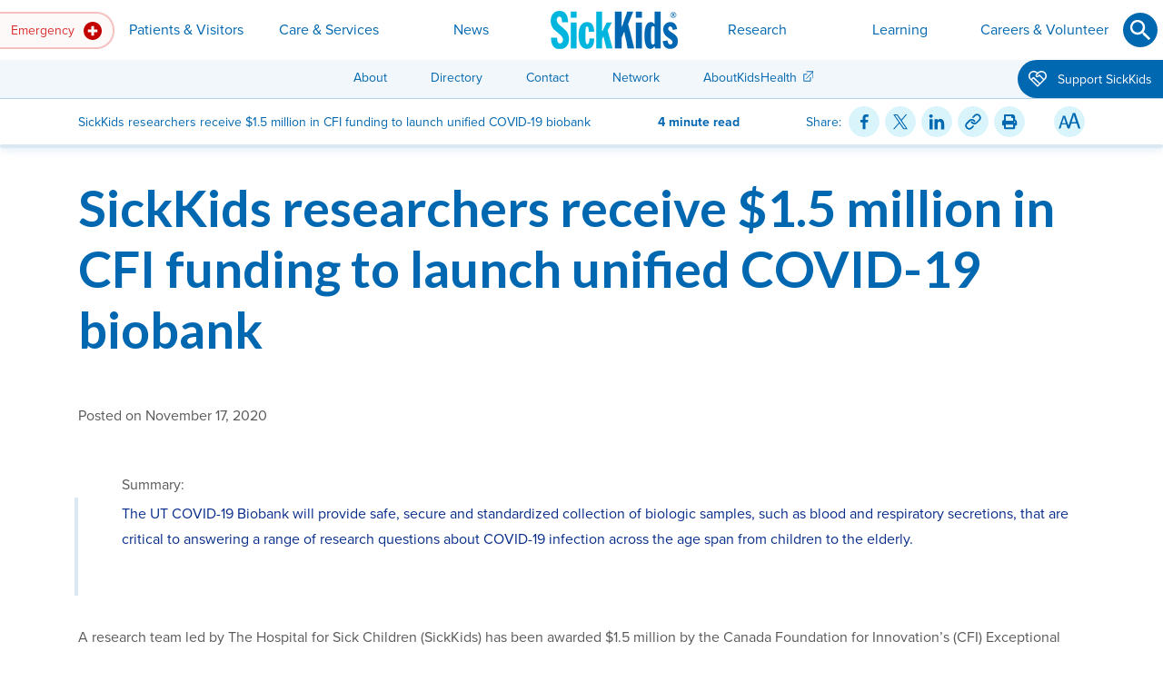

--- FILE ---
content_type: text/html; charset=utf-8
request_url: https://www.sickkids.ca/en/news/archive/2020/sickkids-researchers-receive-1.5-million-in-cfi-funding-to-launch-unified-covid-19-biobank/
body_size: 22375
content:

<!DOCTYPE html>
<html lang="en" class="no-js">
<head>
	<meta charset="utf-8">
	<meta http-equiv="X-UA-Compatible" content="IE=edge">
	<meta name="viewport" content="width=device-width, initial-scale=1, shrink-to-fit=no">

		<meta name="facebook-domain-verification" content="1uutgva5ik61925rnd3wvgt0pbe2k9" />

	<meta name="keywords" />
	<meta name="description" content="The UT COVID-19 Biobank will provide safe, secure and standardized collection of biologic samples, such as blood and respiratory secretions, that are critical to answering a range of research questions about COVID-19 infection across the age span from children to the elderly." />
	<meta name="twitter:card" content="summary" />
	<meta property="og:description" content="The UT COVID-19 Biobank will provide safe, secure and standardized collection of biologic samples, such as blood and respiratory secretions, that are critical to answering a range of research questions about COVID-19 infection across the age span from children to the elderly." />
	<meta property="og:site_name" content="SickKids" />

	<link href="https://www.sickkids.ca/en/news/archive/2020/sickkids-researchers-receive-1.5-million-in-cfi-funding-to-launch-unified-covid-19-biobank/" rel="canonical" />
	

	<title>SickKids researchers receive $1.5 million in CFI funding to launch unified COVID-19 biobank</title>
	<meta property="og:title" content="SickKids researchers receive $1.5 million in CFI funding to launch unified COVID-19 biobank" />
		<meta property="og:image" content="https://www.sickkids.ca/siteassets/news/news-archive/2020/rulan-parekh-rae-yeung-covi.jpg" />
	<meta property="og:type" content="article" />
	<meta property="og:url" content="https://www.sickkids.ca/en/news/archive/2020/sickkids-researchers-receive-1.5-million-in-cfi-funding-to-launch-unified-covid-19-biobank/" />

	<script type="text/javascript">
_iaq = [ ['client', '4fa1f6838c0d4cd3b249654f86a9eb77'], ['track', 'consume'] ]; !function(d,s){var ia=d.createElement(s);ia.async=1,s=d.getElementsByTagName(s)[0],ia.src='//s.caea01.idio.episerver.net/ia.js',s.parentNode.insertBefore(ia,s)}(document,'script');
</script>
<script type="text/javascript">
</script><!-- Google Tag Manager -->
<script>(function(w,d,s,l,i){w[l]=w[l]||[];w[l].push({'gtm.start':
new Date().getTime(),event:'gtm.js'});var f=d.getElementsByTagName(s)[0],
j=d.createElement(s),dl=l!='dataLayer'?'&l='+l:'';j.async=true;j.src=
'https://www.googletagmanager.com/gtm.js?id='+i+dl;f.parentNode.insertBefore(j,f);
})(window,document,'script','dataLayer','GTM-PJQKHT5');</script>
<!-- End Google Tag Manager -->
<!--Heatmap -->
<script>
    (function(c,l,a,r,i,t,y){
        c[a]=c[a]||function(){(c[a].q=c[a].q||[]).push(arguments)};
        t=l.createElement(r);t.async=1;t.src="https://www.clarity.ms/tag/"+i;
        y=l.getElementsByTagName(r)[0];y.parentNode.insertBefore(t,y);
    })(window, document, "clarity", "script", "ugvzqvzpjb");
</script>
<!--End Heatmap -->
<meta name="google-site-verification" content="gAYurZddULEj1gxoGOrAc1FnG-1D0T1fUulPRIb7KzQ" />

<script>
</script>


	<link rel="stylesheet" href="/Static/css/sickkids/main.css" title="theme">
	<script>document.createElement("picture");</script>
	<script src="/Static/vendor/picturefill/picturefill.min.js" async></script>
	<script src="/Static/vendor/zenscroll/zenscroll-min.js" defer></script>
	<script src="/Static/vendor/object-fit-images/ofi.min.js" defer></script>
	<script src="/Static/vendor/stickybits/stickybits.min.js" defer></script>
	<script src="/Static/vendor/jquery/jquery.min.js" defer></script>
	
	<script src="/Static/vendor/bootstrap/js/bootstrap.bundle.min.js" defer></script>
	<script src="/Static/js/scripts.min.js" defer></script>
<script type="text/javascript">var appInsights=window.appInsights||function(config){function t(config){i[config]=function(){var t=arguments;i.queue.push(function(){i[config].apply(i,t)})}}var i={config:config},u=document,e=window,o="script",s="AuthenticatedUserContext",h="start",c="stop",l="Track",a=l+"Event",v=l+"Page",r,f;setTimeout(function(){var t=u.createElement(o);t.src=config.url||"https://js.monitor.azure.com/scripts/a/ai.0.js";u.getElementsByTagName(o)[0].parentNode.appendChild(t)});try{i.cookie=u.cookie}catch(y){}for(i.queue=[],r=["Event","Exception","Metric","PageView","Trace","Dependency"];r.length;)t("track"+r.pop());return t("set"+s),t("clear"+s),t(h+a),t(c+a),t(h+v),t(c+v),t("flush"),config.disableExceptionTracking||(r="onerror",t("_"+r),f=e[r],e[r]=function(config,t,u,e,o){var s=f&&f(config,t,u,e,o);return s!==!0&&i["_"+r](config,t,u,e,o),s}),i}({instrumentationKey:"1e502e70-5edd-4db2-8ca6-f7bb1787f021",sdkExtension:"a"});window.appInsights=appInsights;appInsights.queue&&appInsights.queue.length===0&&appInsights.trackPageView();</script></head>

<body  class="news-detail-page" >
	

	
<a id="jump-to-content" href="#content" class="page-top-tab-link">Skip to Main Content <img src="/Static/images/interface/icons/fixed/arrow-down.svg" alt=""></a>
    <a id="go-to-sitemap" href="/en/sitemap/" class="page-top-tab-link">Go to Sitemap</a>
<a id="top"></a>


<header id="site-header">
    <div class="navbar navbar-expand-md navbar-light d-print-none">
            <a class="navbar-brand" href="/en/" title="Go to Home Page"><img src="/contentassets/232e33f4208c495eb192e035ee7ba6e5/sickkids-logo-header.png" alt="SickKids"></a>

        <!-- default state: .collapsed, aria-expanded="false" -->
        <button class="navbar-toggler collapsed" type="button" data-toggle="collapse" data-target="#site-navigation" aria-controls="site-navigation" aria-expanded="false" aria-label="Toggle navigation">
            <span class="navbar-toggler-icon"></span>
        </button>

        <!-- default state: remove .show" -->
        <div id="site-navigation" class="collapse navbar-collapse">

            <div class="nav-layout-wrap">
                    <form id="nav-search-mobile" class="question-form question-small" action="/en/search/" method="get" role="search" autocomplete="off">
                        <div class="form-group">
                            <label for="nav-search-input" class="sr-only"><span>Search</span></label>
                            <div class="input-wrap">
                                <input id="nav-search-input" type="text" class="form-control" name="q" required aria-required="true" aria-describedby="nav-search-mobile-alert">
                                <button id="nav-search-submit" type="submit" class="btn btn-icon btn-arrow" aria-label="Submit"><svg xmlns="http://www.w3.org/2000/svg" viewBox="0 0 24 24" role="img" aria-labelledby="sn7bweOyW90a7vNNzUxd7Qg"><title id="sn7bweOyW90a7vNNzUxd7Qg">Submit</title><path d="M12 24c6.6 0 12-5.4 12-12S18.6 0 12 0 0 5.4 0 12s5.4 12 12 12" class="svg-bg" /><path d="M10.1 5c1.4 0 2.7.6 3.7 1.5 1 1 1.5 2.3 1.5 3.7 0 1.3-.5 2.5-1.2 3.4l.2.2h.7l4.1 4.1-1.3 1.1-4.1-4v-.7l-.2-.2c-.9.7-2.1 1.2-3.4 1.2-1.4 0-2.7-.6-3.7-1.5-.8-.9-1.4-2.2-1.4-3.6s.6-2.7 1.5-3.7S8.7 5 10.1 5zm0 1.5c-2 0-3.6 1.6-3.6 3.6s1.6 3.6 3.6 3.6 3.6-1.6 3.6-3.6c.1-1.9-1.6-3.6-3.6-3.6z" class="svg-fg" /></svg></button>
                            </div>
                            <p id="nav-search-mobile-alert" role="alert" class="invalid-feedback alert-danger"></p>
                        </div>
                    </form>

                    <nav id="nav-emergency" class="dropdown" aria-label="Emergency">
                        <button class="nav-link dropdown-toggle" id="emergency-dropdown" type="button" role="button" data-toggle="dropdown" data-boundary="viewport" aria-haspopup="true" aria-expanded="false" aria-label="Emergency">
                            Emergency
                                <img src="/contentassets/232e33f4208c495eb192e035ee7ba6e5/emergency.svg" alt="" class="nav-icon" />
                        </button>
                        
<div class="dropdown-menu dropdown-menu-left" aria-labelledby="emergency-dropdown">

    <div class="dropdown-layout-wrap">

        <div class="nav-pages">

            <p class="dropdown-title h4"><img src="/siteassets/images/icons/fixed/emergency.svg" alt="" class="nav-icon" />Emergency</p>
                <p class="dropdown-desc">Our Emergency Department is here to serve children whose lives may be in danger.</p>

                <div class="nav-column-wrap">
                    
    <ul class="navbar-nav">
            <li class="nav-item">
                
<a href="/en/emergency/emergency-department/" class="nav-link">Coming to Emergency Department</a>
                    <p class="nav-desc">Learn what to expect in the SickKids Emergency Department, from arrival to being seen.</p>

            </li>
            <li class="nav-item">
                
<a href="/en/emergency/virtual-urgent-care/" class="nav-link">Virtual Urgent Care</a>
                    <p class="nav-desc">Find out if your concern needs an emergency department or primary care visit or if you are eligible for a virtual urgent care visit. </p>

            </li>
    </ul>

                </div>

        </div>
            <div class="nav-content">
                <p class="mb-1 h6">Quick Links</p>
<ul class="list-unstyled">
<li><a class="external-link" title="Get poison help and information on Ontario Poison Centre website " href="https://www.ontariopoisoncentre.ca/" target="_blank" rel="noopener">Ontario Poison Centre</a>
<p class="body-small">Call the OPC at 1-800-268-9017 or 416-813-5900 for poison emergencies or questions about poisoning.</p>
</li>
<li><a class="external-link" title="Get health advice by phone or online chat from Health Connect Ontario" href="https://health811.ontario.ca/static/guest/home" target="_blank" rel="noopener">Health Connect Ontario</a>
<p class="body-small">Connect with a registered nurse day or night for free, secure and confidential health advice.</p>
</li>
<li><a class="external-link" title="Find health information resources on AboutKidsHealth" href="https://www.aboutkidshealth.ca" target="_blank" rel="noopener">AboutKidsHealth.ca</a>
<p class="body-small">Find trusted information from our health experts.</p>
</li>
</ul>

            </div>
    </div>
</div>

                    </nav>

                    <a id="navbar-brand-tablet" href="/en/" class="btn btn-link btn-square" title="Go to Home Page"><img src="/contentassets/232e33f4208c495eb192e035ee7ba6e5/sickkids-logo-desktop-140x42.png" alt="SickKids"></a>

                    <nav id="nav-primary" role="navigation" aria-label="Primary">

                        <ul class="navbar-nav">
                                    <li class="nav-item dropdown">
                                        <button class="nav-link dropdown-toggle" id="page-166-dropdown" type="button" role="button" data-toggle="dropdown" aria-haspopup="true" aria-expanded="false">Patients &amp; Visitors</button>
                                        
<div class="dropdown-menu dropdown-menu-left" aria-labelledby="page-166-dropdown">

    <div class="dropdown-layout-wrap">

        <div class="nav-pages nav-pages-level-2">

            <p class="dropdown-title h4"><img src="/siteassets/images/icons/fixed/navigation-sections/patients--visitors/patients-visitors-navigation-icon" alt="" class="nav-icon" />Patients &amp; Visitors</p>
                <p class="dropdown-desc">See essential information for patients and visitors, including appointment protocols, directions, where to eat and shop, plus much more.</p>

                <div class="nav-column-wrap">
                    
    <ul class="navbar-nav">
            <li class="nav-item dropdown-submenu">
                                    <button class="nav-link dropdown-toggle" id="page-1048-dropdown" type="button" role="button" data-toggle="dropdown" aria-haspopup="true" aria-expanded="false">
                        Planning Your Visit
                    </button>

                    <p class="nav-desc">What you need to know before your arrival.</p>

                    <div class="dropdown-menu" aria-labelledby="page-1048-dropdown">
                        <div class="dropdown-layout-wrap">
                            <div class="nav-pages nav-pages-level-3">
                                <p class="dropdown-title h4">Planning Your Visit</p>
                                <button class="btn btn-icon dropdown-submenu-close" type="button" aria-label="Go back up">
                                    <svg xmlns="http://www.w3.org/2000/svg" viewBox="0 0 24 24" class="dropdown-close-icon" aria-labelledby="sHN6RI6eTVUqF0vZY32LJJQ"><title id="sHN6RI6eTVUqF0vZY32LJJQ">Go back up</title><path class="svg-fg" d="M16.1 10.6L12 6.9l-4.1 3.7.8.7 2.8-2.7v8.5h1.1V8.6l2.8 2.7z" /></svg>
                                </button>
                                    <p class="dropdown-desc">What you need to know before your arrival.</p>
                                <div class="nav-column-wrap">
                                    
    <ul class="navbar-nav">
            <li class="nav-item">
                
<a href="/en/patients-visitors/planning-visit/coming-appointments/" class="nav-link">Coming for Appointments</a>
                    <p class="nav-desc">Before an appointment, familiarize yourself with our general guidelines for all clinical appointments. </p>

            </li>
            <li class="nav-item">
                
<a href="/en/patients-visitors/planning-visit/coming-for-surgery/" class="nav-link">Coming for Surgery</a>
                    <p class="nav-desc">Review this important information to help prepare for surgery.</p>

            </li>
            <li class="nav-item">
                
<a href="/en/patients-visitors/planning-visit/visiting-a-patient/" class="nav-link">Family Presence &amp; Visiting a Patient</a>
                    <p class="nav-desc">See our current guidelines for family presence and patient visits, including policies and what not to bring. </p>

            </li>
                </ul>
                <ul class="navbar-nav">
            <li class="nav-item">
                
<a href="/en/patients-visitors/planning-visit/staying-overnight/" class="nav-link">Staying Overnight</a>
                    <p class="nav-desc">Prepare your child for an overnight stay at the hospital.</p>

            </li>
            <li class="nav-item">
                
<a href="/en/patients-visitors/planning-visit/parking/" class="nav-link">Parking</a>
                    <p class="nav-desc">Parking is available under the hospital, on Elm St.</p>

            </li>
            <li class="nav-item">
                
<a href="/en/patients-visitors/planning-visit/map-directions/" class="nav-link">Map &amp; Directions</a>
                    <p class="nav-desc">Plan your route to SickKids or view maps of our campus.</p>

            </li>
    </ul>

                                </div>
                            </div>
                        </div>
                    </div>
            </li>
            <li class="nav-item">
                
<a href="/en/patients-visitors/accessibility/" class="nav-link">Accessibility</a>
                    <p class="nav-desc">Discover accessibility accommodations available to you.</p>

            </li>
            <li class="nav-item">
                
<a href="/en/patients-visitors/pay-your-bill/" class="nav-link">Pay Your Bill</a>
                    <p class="nav-desc">Pay your bill online or by other methods.</p>

            </li>
            <li class="nav-item">
                
<a href="/en/patients-visitors/care-philosophy/" class="nav-link">Our Care Philosophy</a>
                    <p class="nav-desc">Learn about our patient and family-centred care model.</p>

            </li>
            <li class="nav-item">
                
<a href="/en/patients-visitors/family-spaces/" class="nav-link">Family Spaces &amp; Programming</a>
                    <p class="nav-desc">Relax and play in our family spaces and learn more about our programming.</p>

            </li>
            <li class="nav-item">
                
<a href="/en/patients-visitors/financial-legal-assistance/" class="nav-link">Financial &amp; Legal Assistance</a>
                    <p class="nav-desc">Financial and legal supports available to you.</p>

            </li>
            <li class="nav-item">
                
<a href="/en/patients-visitors/food-shops/" class="nav-link">Food &amp; Shops</a>
                    <p class="nav-desc">Grab a bite or shop while at the hospital.</p>

            </li>
            <li class="nav-item">
                
<a href="/en/patients-visitors/health-records-inquiries/" class="nav-link">Health Records Inquiries</a>
                    <p class="nav-desc">Request access to your personal record.</p>

            </li>
            <li class="nav-item">
                
<a href="/en/patients-visitors/language-interpretation-services/" class="nav-link">Language Interpretation Services</a>
                    <p class="nav-desc">On-site interpreter services for patients and families with limited English proficiency. </p>

            </li>
                </ul>
                <ul class="navbar-nav">
            <li class="nav-item">
                
<a href="/en/patients-visitors/mychart/" class="nav-link">MyChart Patient Portal</a>
                    <p class="nav-desc">Access your electronic health record.</p>

            </li>
            <li class="nav-item">
                
<a href="/en/patients-visitors/patient-family-rights-responsibilities/" class="nav-link">Patient and Family Rights &amp; Responsibilities</a>
                    <p class="nav-desc">Read the rights of patients and families when receiving care at SickKids, and their responsibilities towards staff and other patients and families.</p>

            </li>
            <li class="nav-item">
                
<a href="/en/patients-visitors/patient-feedback/" class="nav-link">Patient Feedback</a>
                    <p class="nav-desc">Share concerns or compliments about your experience at SickKids.</p>

            </li>
            <li class="nav-item">
                
<a href="/en/patients-visitors/safety-infection-prevention/" class="nav-link">Safety &amp; Infection Prevention</a>
                    <p class="nav-desc">Patient safety is our top priority and working together to keep you and your child safe.</p>

            </li>
            <li class="nav-item">
                
<a href="/en/patients-visitors/pharmacy-prescriptions/" class="nav-link">Pharmacy &amp; Prescriptions</a>
                    <p class="nav-desc">Grab your prescription at Shoppers Drug Mart.</p>

            </li>
            <li class="nav-item">
                
<a href="/en/patients-visitors/privacy/" class="nav-link">Privacy &amp; Your Information</a>
                    <p class="nav-desc">Know your rights at SickKids.</p>

            </li>
            <li class="nav-item">
                
<a href="/en/patients-visitors/transition-adult-care/" class="nav-link">Transition to Adult Care</a>
                    <p class="nav-desc">Adult care resources and supports.</p>

            </li>
            <li class="nav-item">
                
<a href="/en/patients-visitors/virtual-visits/" class="nav-link">Virtual Clinic Visits</a>
                    <p class="nav-desc">What you need to know about your virtual clinic appointment. </p>

            </li>
    </ul>

                </div>

        </div>
            <div class="nav-content">
                <p class="h6"><br>Quick Links</p>
<ul>
<li><a href="/en/care-services/international-patients/">International Patients</a></li>
<li><a href="/en/patients-visitors/planning-visit/parking/">Parking</a></li>
</ul>



	<section class="card-collection container mb-3">
				<div class="cards row row-cols-1 row-cols-md-1 row-cols-xl-1">
		</div>

	</section>






            </div>
    </div>
</div>

                                    </li>
                                    <li class="nav-item dropdown">
                                        <button class="nav-link dropdown-toggle" id="page-167-dropdown" type="button" role="button" data-toggle="dropdown" aria-haspopup="true" aria-expanded="false">Care &amp; Services</button>
                                        
<div class="dropdown-menu dropdown-menu-left" aria-labelledby="page-167-dropdown">

    <div class="dropdown-layout-wrap">

        <div class="nav-pages nav-pages-level-2">

            <p class="dropdown-title h4"><img src="/siteassets/images/icons/fixed/navigation-sections/care-and-services/care-and-services---large.svg" alt="" class="nav-icon" />Care &amp; Services</p>
                <p class="dropdown-desc">As Canada&#39;s largest and most respected paediatric academic health sciences centre, we deliver comprehensive services across a wide range of clinical specialties.</p>

                <div class="nav-column-wrap">
                    
    <ul class="navbar-nav">
            <li class="nav-item">
                
<a href="/en/care-services/clinical-departments-directory/" class="nav-link">Clinical Departments</a>
                    <p class="nav-desc">Our care extends across a wide range of clinical specialties.</p>

            </li>
            <li class="nav-item">
                
<a href="/en/care-services/clinics-directory/" class="nav-link">Clinics</a>
                    <p class="nav-desc">Find a specific SickKids clinic.</p>

            </li>
            <li class="nav-item dropdown-submenu">
                                    <button class="nav-link dropdown-toggle" id="page-2018-dropdown" type="button" role="button" data-toggle="dropdown" aria-haspopup="true" aria-expanded="false">
                        Support Services
                    </button>

                    <p class="nav-desc">Hospital-wide resources for the specific needs of patients and families. </p>

                    <div class="dropdown-menu" aria-labelledby="page-2018-dropdown">
                        <div class="dropdown-layout-wrap">
                            <div class="nav-pages nav-pages-level-3">
                                <p class="dropdown-title h4">Support Services</p>
                                <button class="btn btn-icon dropdown-submenu-close" type="button" aria-label="Go back up">
                                    <svg xmlns="http://www.w3.org/2000/svg" viewBox="0 0 24 24" class="dropdown-close-icon" aria-labelledby="sGAJrA7LopUae5aH0EgBeDw"><title id="sGAJrA7LopUae5aH0EgBeDw">Go back up</title><path class="svg-fg" d="M16.1 10.6L12 6.9l-4.1 3.7.8.7 2.8-2.7v8.5h1.1V8.6l2.8 2.7z" /></svg>
                                </button>
                                    <p class="dropdown-desc">Hospital-wide resources for the specific needs of patients and families. </p>
                                <div class="nav-column-wrap">
                                    
    <ul class="navbar-nav">
            <li class="nav-item">
                
<a href="/en/care-services/support-services/bioethics/" class="nav-link">Bioethics</a>
                    <p class="nav-desc">Academically grounded, clinically and organizationally-focused ethics service.</p>

            </li>
            <li class="nav-item">
                
<a href="/en/care-services/support-services/breastfeeding-support/" class="nav-link">Breastfeeding Support &amp; Resources</a>
                    <p class="nav-desc">Helpful information and in-hospital support available to parents and infants. </p>

            </li>
            <li class="nav-item">
                
<a href="/en/care-services/support-services/clinical-dietetics/" class="nav-link">Clinical Dietetics</a>
                    <p class="nav-desc">Registered dietitians provide nutrition care in both inpatient and outpatient programs. </p>

            </li>
            <li class="nav-item">
                
<a href="/en/care-services/support-services/child-youth-counsellors/" class="nav-link">Child &amp; Youth Counsellors</a>
                    <p class="nav-desc">Child and youth counsellors support patients and families in the psychiatry and eating disorder units. </p>

            </li>
            <li class="nav-item">
                
<a href="/en/care-services/support-services/child-life/" class="nav-link">Child Life</a>
                    <p class="nav-desc">Child Life programs focus on the social and emotional impact of illness and hospitalization.</p>

            </li>
            <li class="nav-item">
                
<a href="/en/care-services/support-services/childrens-orthotics/" class="nav-link">Children&#39;s Orthotics</a>
                    <p class="nav-desc">Get custom orthoses or braces for correction or improved function. </p>

            </li>
            <li class="nav-item">
                
<a href="/en/care-services/support-services/creative-arts-therapy/" class="nav-link">Creative Arts Therapy</a>
                    <p class="nav-desc">Take advantage of the benefits of therapeutic art, music and play. </p>

            </li>
                </ul>
                <ul class="navbar-nav">
            <li class="nav-item">
                
<a href="/en/care-services/support-services/genetic-counselling/" class="nav-link">Genetic Counselling</a>
                    <p class="nav-desc">Genetic counsellors translate genetic information in a way that’s accessible for families. </p>

            </li>
            <li class="nav-item">
                
<a href="/en/care-services/support-services/grief-bereavement-resources/" class="nav-link">Grief &amp; Bereavement Resources</a>
                    <p class="nav-desc">Support resources for your family after the loss of a child. </p>

            </li>
            <li class="nav-item">
                
<a href="/en/care-services/support-services/immunization-infoline/" class="nav-link">Immunization InfoLine</a>
                    <p class="nav-desc">Offering families comprehensive information from a trusted health care professional about all immunizations. </p>

            </li>
            <li class="nav-item">
                
<a href="/en/care-services/support-services/paediatric-advance-care-team/" class="nav-link">Paediatric Advanced Care Team</a>
                    <p class="nav-desc">PACT meets with children and their families when a child is facing a serious illness to provide an extra layer of support and maximize quality of life.</p>

            </li>
            <li class="nav-item">
                
<a href="/en/care-services/support-services/social-work/" class="nav-link">Social Work</a>
                    <p class="nav-desc">Social work services and psychosocial interventions for children, adolescents and families. </p>

            </li>
            <li class="nav-item">
                
<a href="/en/care-services/support-services/spiritual-religious-care/" class="nav-link">Spiritual &amp; Religious Care</a>
                    <p class="nav-desc">Find inter-faith support for patients, families and staff.</p>

            </li>
    </ul>

                                </div>
                            </div>
                        </div>
                    </div>
            </li>
            <li class="nav-item dropdown-submenu">
                                    <button class="nav-link dropdown-toggle" id="page-1072-dropdown" type="button" role="button" data-toggle="dropdown" aria-haspopup="true" aria-expanded="false">
                        For Health-care Providers
                    </button>

                    <p class="nav-desc">Referral information, clinical guidelines, lab services and more for providers. </p>

                    <div class="dropdown-menu" aria-labelledby="page-1072-dropdown">
                        <div class="dropdown-layout-wrap">
                            <div class="nav-pages nav-pages-level-3">
                                <p class="dropdown-title h4">For Health-care Providers</p>
                                <button class="btn btn-icon dropdown-submenu-close" type="button" aria-label="Go back up">
                                    <svg xmlns="http://www.w3.org/2000/svg" viewBox="0 0 24 24" class="dropdown-close-icon" aria-labelledby="slKkadxPM3EmFFYhd4Loofg"><title id="slKkadxPM3EmFFYhd4Loofg">Go back up</title><path class="svg-fg" d="M16.1 10.6L12 6.9l-4.1 3.7.8.7 2.8-2.7v8.5h1.1V8.6l2.8 2.7z" /></svg>
                                </button>
                                    <p class="dropdown-desc">Referral information, clinical guidelines, lab services and more for providers. </p>
                                <div class="nav-column-wrap">
                                    
    <ul class="navbar-nav">
            <li class="nav-item">
                
<a href="/en/care-services/for-health-care-providers/acute-care-transport-service/" class="nav-link">Acute Care Transport Service</a>
                    <p class="nav-desc">ACTS provides 24-hour medical advice, stabilization and inter-hospital transport for critically ill and injured children. </p>

            </li>
            <li class="nav-item">
                
<a href="/en/care-services/for-health-care-providers/lab-testing-services/" class="nav-link">Lab &amp; Testing Services</a>
                    <p class="nav-desc">Department of Paediatric Laboratory Medicine (DPLM) provides diagnoses that lead to early selection of best treatment options.</p>

            </li>
            <li class="nav-item">
                
<a href="/en/care-services/for-health-care-providers/medical-directives/" class="nav-link">Medical Directives</a>
                    <p class="nav-desc">To reduce gaps in patient care, SickKids permits medical directives from health-care providers. </p>

            </li>
            <li class="nav-item">
                
<a href="/en/care-services/for-health-care-providers/pharmacy/" class="nav-link">Pharmacy &amp; Drug Formulary</a>
                    <p class="nav-desc">Learn about clinical pharmacists and our Compounding Service.</p>

            </li>
                </ul>
                <ul class="navbar-nav">
            <li class="nav-item">
                
<a href="/en/care-services/for-health-care-providers/refer-patient/" class="nav-link">Refer a Patient</a>
                    <p class="nav-desc">Learn how community health-care providers can electronically refer patients to SickKids’ out-patient clinics. </p>

            </li>
            <li class="nav-item">
                
<a href="/en/care-services/for-health-care-providers/rental-housing-staff/" class="nav-link">Rental Housing for Staff</a>
                    <p class="nav-desc">Learn about the various rental housing accommodations available to new staff. </p>

            </li>
            <li class="nav-item">
                
<a href="/en/care-services/for-health-care-providers/clinical-practice-resources/" class="nav-link">Clinical Practice Resources</a>
                    <p class="nav-desc">Guidelines, pathways and other documents to guide health care professionals in the management of specific health conditions.</p>

            </li>
    </ul>

                                </div>
                            </div>
                        </div>
                    </div>
            </li>
            <li class="nav-item dropdown-submenu">
                                    <button class="nav-link dropdown-toggle" id="page-1779-dropdown" type="button" role="button" data-toggle="dropdown" aria-haspopup="true" aria-expanded="false">
                        Centres
                    </button>

                    <p class="nav-desc">See how each SickKids centre impacts child health research, care and education, leading to better health outcomes.</p>

                    <div class="dropdown-menu" aria-labelledby="page-1779-dropdown">
                        <div class="dropdown-layout-wrap">
                            <div class="nav-pages nav-pages-level-3">
                                <p class="dropdown-title h4">Centres</p>
                                <button class="btn btn-icon dropdown-submenu-close" type="button" aria-label="Go back up">
                                    <svg xmlns="http://www.w3.org/2000/svg" viewBox="0 0 24 24" class="dropdown-close-icon" aria-labelledby="sHR8OuCuTKkyoMwhBuL1kOQ"><title id="sHR8OuCuTKkyoMwhBuL1kOQ">Go back up</title><path class="svg-fg" d="M16.1 10.6L12 6.9l-4.1 3.7.8.7 2.8-2.7v8.5h1.1V8.6l2.8 2.7z" /></svg>
                                </button>
                                    <p class="dropdown-desc">See how each SickKids centre impacts child health research, care and education, leading to better health outcomes.</p>
                                <div class="nav-column-wrap">
                                    
    <ul class="navbar-nav">
            <li class="nav-item">
                
<a href="/en/care-services/centres/brain-tumour-research-centre/" class="nav-link">Brain Tumour Research Centre</a>
                    <p class="nav-desc">Progressing towards more predictable clinical control of brain tumours in children. </p>

            </li>
            <li class="nav-item">
                
<a href="/en/care-services/centres/global-child-health/" class="nav-link">Centre for Global Child Health</a>
                    <p class="nav-desc">A dedicated hub supporting a global mission for better child health. </p>

            </li>
            <li class="nav-item">
                
<a href="/en/care-services/centres/centre-healthy-active-kids/" class="nav-link">Centre for Healthy Active Kids</a>
                    <p class="nav-desc">Improving child health through innovative, interdisciplinary research and novel approaches to clinical care and education. </p>

            </li>
            <li class="nav-item">
                
<a href="/en/care-services/centres/cystic-fibrosis-centre/" class="nav-link">Cystic Fibrosis Centre</a>
                    <p class="nav-desc">Driving research discovery and new therapies, care, and education for cystic fibrosis to benefit children worldwide. </p>

            </li>
            <li class="nav-item">
                
<a href="https://leongcentre.utoronto.ca/" class="nav-link external-link" title="Go to Edwin S.H. Leong Centre for Healthy Children website external link" target="_blank">Edwin S.H. Leong Centre for Healthy Children</a>
                    <p class="nav-desc">Bringing scholars together to address inequities in child health in Canada.</p>

            </li>
            <li class="nav-item">
                
<a href="/en/care-services/centres/garron-family-cancer-centre/" class="nav-link">Garron Family Cancer Centre</a>
                    <p class="nav-desc">An innovative virtual centre advancing the diagnosis and treatments of children, adolescents and young adults with cancer. </p>

            </li>
                </ul>
                <ul class="navbar-nav">
            <li class="nav-item">
                
<a href="/en/care-services/centres/centre-for-brain-mental-health/" class="nav-link">Garry Hurvitz Centre for Brain &amp; Mental Health</a>
                    <p class="nav-desc">Driving innovation in neurosciences and mental health disciplines, programs and services. </p>

            </li>
            <li class="nav-item">
                
<a href="/en/care-services/centres/inflammatory-bowel-disease-centre/" class="nav-link">Inflammatory Bowel Disease Centre</a>
                    <p class="nav-desc">Leading cutting-edge research, clinical care and education for paediatric IBD patients. </p>

            </li>
            <li class="nav-item">
                
<a href="/en/care-services/centres/labatt-family-heart-centre/" class="nav-link">Labatt Family Heart Centre</a>
                    <p class="nav-desc">One of the top three heart centres in the world, innovating cardiac clinical care, research and education. </p>

            </li>
            <li class="nav-item">
                
<a href="/en/care-services/centres/pain-centre/" class="nav-link">Pain Centre</a>
                    <p class="nav-desc">Preventing and minimizing pain for children through integrated clinical care, education and research. </p>

            </li>
            <li class="nav-item">
                
<a href="https://tedrogersresearch.ca/" class="nav-link external-link" target="_blank">Ted Rogers Centre for Heart Research</a>
                    <p class="nav-desc">Revolutionary new approaches in studying heart failure and pursuing individualized care for all, committed to improving heart health for children and adults.</p>

            </li>
            <li class="nav-item">
                
<a href="/en/care-services/centres/transplant-regenerative-medicine-centre/" class="nav-link">Transplant &amp; Regenerative Medicine Centre</a>
                    <p class="nav-desc">Canada&#39;s most research-intensive paediatric transplant program, and the largest centre dedicated to transplant care. </p>

            </li>
    </ul>

                                </div>
                            </div>
                        </div>
                    </div>
            </li>
                </ul>
                <ul class="navbar-nav">
            <li class="nav-item">
                
<a href="/en/care-services/international-patients/" class="nav-link">International Patients</a>
                    <p class="nav-desc">The International Patient Program provides children living outside of Canada access to specialized paediatric care. </p>

            </li>
            <li class="nav-item">
                
<a href="/en/care-services/mental-health/" class="nav-link">Mental Health Strategy</a>
                    <p class="nav-desc">Read our approach to achieving unprecedented outcomes in child and youth mental health.</p>

            </li>
            <li class="nav-item">
                
<a href="/en/care-services/indigenous-health/" class="nav-link">Indigenous Health</a>
                    <p class="nav-desc">We&#39;re committed to collaborating with partners on culturally appropriate services for Indigenous children and families. </p>

            </li>
            <li class="nav-item">
                
<a href="/en/care-services/saliva-testing-program/" class="nav-link">Saliva Testing Program</a>
                    <p class="nav-desc">The Saliva Testing Program at SickKids offers free saliva test kits to symptomatic students and staff in select schools and outpatient environments (eg. SickKids ED) across the Toronto area.</p>

            </li>
            <li class="nav-item">
                
<a href="/en/care-services/surgical-and-endoscopy-community-partnerships-program/" class="nav-link">Surgical and Endoscopy Community Partnerships Program</a>
                    <p class="nav-desc">Facilitates timely access to high-quality paediatric surgical care for patients and families.</p>

            </li>
    </ul>

                </div>

        </div>
            <div class="nav-content">
                <p class="h6"><br>Quick Links</p>
<ul>
<li><a href="/en/Recycle-Bin/coming-surgery/">Coming for Surgery</a></li>
<li><a href="/en/patients-visitors/planning-visit/coming-appointments/">Coming for Appointments</a></li>
<li><a href="/en/patients-visitors/virtual-visits/">Preparing for your virtual visit</a></li>
<li><a href="/en/patients-visitors/planning-visit/map-directions/">Map &amp; Directions</a></li>
<li><a href="/en/care-services/for-health-care-providers/refer-patient/">Refer a Patient</a></li>
</ul>

            </div>
    </div>
</div>

                                    </li>
                                    <li class="nav-item dropdown">
                                        <button class="nav-link dropdown-toggle" id="page-169-dropdown" type="button" role="button" data-toggle="dropdown" aria-haspopup="true" aria-expanded="false">News</button>
                                        
<div class="dropdown-menu dropdown-menu-left" aria-labelledby="page-169-dropdown">

    <div class="dropdown-layout-wrap">

        <div class="nav-pages nav-pages-level-2">

            <p class="dropdown-title h4"><img src="/siteassets/images/icons/fixed/navigation-sections/news-and-events/news-and-events---large.svg" alt="" class="nav-icon" />News</p>
                <p class="dropdown-desc">Read the latest news and stories at SickKids. </p>

                <div class="nav-column-wrap">
                    
    <ul class="navbar-nav">
            <li class="nav-item">
                
<a href="/en/news/newsroom/" class="nav-link">News &amp; Stories</a>
                    <p class="nav-desc">Find the latest SickKids news and stories in our newsroom.</p>

            </li>
            <li class="nav-item">
                
<a href="/en/news/advocacy-reports/" class="nav-link">Advocacy &amp; Reports</a>
                    <p class="nav-desc">Read guidance documents and reports by SickKids experts.</p>

            </li>
            <li class="nav-item">
                
<a href="/en/news/media-relations-policies/" class="nav-link">Media Relations &amp; Policies</a>
                    <p class="nav-desc">All media inquiries are coordinated through Communications &amp; Public Affairs.</p>

            </li>
    </ul>

                </div>

        </div>
            <div class="nav-content">
                



<section class="card-collection container">

		<div class="cards row row-cols-1 row-cols-md-1 row-cols-xl-1">

    <div class="col">
<div class="card card-standard">
    
	<div class="card-img-wrapper">

		
<img srcset="/contentassets/1b8a3cad02ce4bd89dce5d86cac068fe/braintissue_stock_1200x800.png?format=webp&amp;height=133&amp;width=200&amp;mode=min&amp;metadata=false&dt=639046088690000000 200w, /contentassets/1b8a3cad02ce4bd89dce5d86cac068fe/braintissue_stock_1200x800.png?format=webp&amp;height=200&amp;width=300&amp;mode=min&amp;metadata=false&dt=639046088690000000 300w, /contentassets/1b8a3cad02ce4bd89dce5d86cac068fe/braintissue_stock_1200x800.png?format=webp&amp;height=267&amp;width=400&amp;mode=min&amp;metadata=false&dt=639046088690000000 400w" sizes="(max-width: 7.98em) 200px, (max-width: 24.98em) 300px, 400px" src="/contentassets/1b8a3cad02ce4bd89dce5d86cac068fe/braintissue_stock_1200x800.png?format=webp&amp;height=267&amp;width=400&amp;mode=min&amp;metadata=false&dt=639046088690000000" width="400" alt="Microscopic photography of brain tissue." class="card-img-top">
	</div>
<div class="card-layout-wrap">
	<div class="card-body">
			<p class="card-text card-lead">January 21, 2026</p>
		<p class='card-title h6'>			<a href="/en/news/archive/2026/canadian-scientists-uncover-hidden-cells-fueling-brain-cancer--and-a-drug-that-could-stop-them/" class="stretched-link" target="">
				Canadian scientists uncover hidden cells fueling brain cancer — and a drug that could stop them
			</a>
</p>
			<p class="card-text">
				Findings show an existing medication could be repurposed to target a newly identified cellular process that contributes to tumour growth in glioblastoma.
			</p>
	</div>
</div>
</div>
    </div>
	</div>
	</section>


            </div>
    </div>
</div>

                                    </li>

                                <li id="navbar-brand-desktop" class="nav-item">
                                    <a href="/en/" class="btn btn-link btn-square" title="Go to Home Page"><img src="/contentassets/232e33f4208c495eb192e035ee7ba6e5/sickkids-logo-desktop-140x42.png" alt="SickKids"></a>
                                </li>

                                    <li class="nav-item dropdown">
                                        <button class="nav-link dropdown-toggle" id="page-170-dropdown" type="button" role="button" data-toggle="dropdown" aria-haspopup="true" aria-expanded="false">Research</button>
                                        
<div class="dropdown-menu dropdown-menu-left" aria-labelledby="page-170-dropdown">

    <div class="dropdown-layout-wrap">

        <div class="nav-pages nav-pages-level-2">

            <p class="dropdown-title h4"><img src="/contentassets/9a3bd3c8e767463891eb52ba29b20ef9/research-icon-large.png" alt="" class="nav-icon" />Research</p>
                <p class="dropdown-desc">Breakthrough discoveries, from bench to bedside.</p>

                <div class="nav-column-wrap">
                    
    <ul class="navbar-nav">
            <li class="nav-item">
                
<a href="/en/research/about-research-institute/" class="nav-link">About the Research Institute</a>
                    <p class="nav-desc">Over 2,000 researchers, trainees and staff are working together to tackle the toughest challenges in child health.</p>

            </li>
            <li class="nav-item dropdown-submenu">
                                    <button class="nav-link dropdown-toggle" id="page-1831-dropdown" type="button" role="button" data-toggle="dropdown" aria-haspopup="true" aria-expanded="false">
                        Research Programs
                    </button>

                    <p class="nav-desc">Research at SickKids has led to some of the most important discoveries in paediatric health. See what we’re working on today. </p>

                    <div class="dropdown-menu" aria-labelledby="page-1831-dropdown">
                        <div class="dropdown-layout-wrap">
                            <div class="nav-pages nav-pages-level-3">
                                <p class="dropdown-title h4">Research Programs</p>
                                <button class="btn btn-icon dropdown-submenu-close" type="button" aria-label="Go back up">
                                    <svg xmlns="http://www.w3.org/2000/svg" viewBox="0 0 24 24" class="dropdown-close-icon" aria-labelledby="svtpdt0PpEGJadPkQjf2A"><title id="svtpdt0PpEGJadPkQjf2A">Go back up</title><path class="svg-fg" d="M16.1 10.6L12 6.9l-4.1 3.7.8.7 2.8-2.7v8.5h1.1V8.6l2.8 2.7z" /></svg>
                                </button>
                                    <p class="dropdown-desc">Research at SickKids has led to some of the most important discoveries in paediatric health. See what we’re working on today. </p>
                                <div class="nav-column-wrap">
                                    
    <ul class="navbar-nav">
            <li class="nav-item">
                    <img src="/siteassets/images/icons/fixed/research-programs/cell-systems-biology.svg" alt="" class="nav-icon" />
                
<a href="/en/research/research-programs/cell-systems-biology/" class="nav-link">Cell &amp; Systems Biology</a>
                    <p class="nav-desc">We aim to understand how cells function at the molecular level, and how these functions go awry in disease states.</p>

            </li>
            <li class="nav-item">
                    <img src="/siteassets/images/icons/fixed/research-programs/ches.svg" alt="" class="nav-icon" />
                
<a href="/en/research/research-programs/child-health-evaluative-sciences/" class="nav-link">Child Health Evaluative Sciences</a>
                    <p class="nav-desc">We conduct and translate research into clinical practice, systems, and policy to improve the health and well-being of children.</p>

            </li>
            <li class="nav-item">
                    <img src="/siteassets/images/icons/fixed/research-programs/developmental-stem-cell-cancer-biology.svg" alt="" class="nav-icon" />
                
<a href="/en/research/research-programs/developmental-stem-cell-cancer-biology/" class="nav-link">Developmental, Stem Cell &amp; Cancer Biology</a>
                    <p class="nav-desc">We focus on cutting-edge developmental genetics, genomics, stem cell and cancer biology research.</p>

            </li>
            <li class="nav-item">
                    <img src="/siteassets/images/icons/fixed/research-programs/genetics_and_genome_biology.svg" alt="" class="nav-icon" />
                
<a href="/en/research/research-programs/genetics-genome-biology/" class="nav-link">Genetics &amp; Genome Biology</a>
                    <p class="nav-desc">We work to determine the role genes play in paediatric health by innovating sequencing and disease modelling technologies.</p>

            </li>
                </ul>
                <ul class="navbar-nav">
            <li class="nav-item">
                    <img src="/siteassets/images/icons/fixed/research-programs/molecular_medicine.svg" alt="" class="nav-icon" />
                
<a href="/en/research/research-programs/molecular-medicine/" class="nav-link">Molecular Medicine</a>
                    <p class="nav-desc">We develop molecular approaches for the prevention, diagnosis, and treatment of human diseases.</p>

            </li>
            <li class="nav-item">
                    <img src="/siteassets/images/icons/fixed/research-programs/neuroscience_and_mental_health.svg" alt="" class="nav-icon" />
                
<a href="/en/research/research-programs/neurosciences-mental-health/" class="nav-link">Neurosciences &amp; Mental Health</a>
                    <p class="nav-desc">We focus on advancing understanding of the brain to develop novel approaches to therapy and prevention strategies.</p>

            </li>
            <li class="nav-item">
                    <img src="/siteassets/images/icons/fixed/research-programs/traditional_medicine.svg" alt="" class="nav-icon" />
                
<a href="/en/research/research-programs/translational-medicine/" class="nav-link">Translational Medicine</a>
                    <p class="nav-desc">We bring top researchers from several disciplines together to collaborate on research affecting children’s health.</p>

            </li>
    </ul>

                                </div>
                            </div>
                        </div>
                    </div>
            </li>
            <li class="nav-item dropdown-submenu">
                                    <button class="nav-link dropdown-toggle" id="page-1818-dropdown" type="button" role="button" data-toggle="dropdown" aria-haspopup="true" aria-expanded="false">
                        Clinical Research
                    </button>

                    <p class="nav-desc">Find information about clinical research services, research ethics, and how to participate in clinical research. </p>

                    <div class="dropdown-menu" aria-labelledby="page-1818-dropdown">
                        <div class="dropdown-layout-wrap">
                            <div class="nav-pages nav-pages-level-3">
                                <p class="dropdown-title h4">Clinical Research</p>
                                <button class="btn btn-icon dropdown-submenu-close" type="button" aria-label="Go back up">
                                    <svg xmlns="http://www.w3.org/2000/svg" viewBox="0 0 24 24" class="dropdown-close-icon" aria-labelledby="s4YnqocdQBUOAh18awziw"><title id="s4YnqocdQBUOAh18awziw">Go back up</title><path class="svg-fg" d="M16.1 10.6L12 6.9l-4.1 3.7.8.7 2.8-2.7v8.5h1.1V8.6l2.8 2.7z" /></svg>
                                </button>
                                    <p class="dropdown-desc">Find information about clinical research services, research ethics, and how to participate in clinical research. </p>
                                <div class="nav-column-wrap">
                                    
    <ul class="navbar-nav">
            <li class="nav-item">
                
<a href="/en/research/clinical-research/participate-clinical-research/" class="nav-link">Participate in Clinical Research</a>
                    <p class="nav-desc">Interested in participating in clinical research at SickKids? Learn how you can get involved in the next ground-breaking study.</p>

            </li>
            <li class="nav-item">
                
<a href="/en/research/clinical-research/about-clinical-research/" class="nav-link">Clinical Research Operations</a>
                    <p class="nav-desc">Clinical Research Operations (CR Ops) supports study teams and quality clinical research with tools, templates, education, facilities and more.</p>

            </li>
            <li class="nav-item">
                
<a href="/en/research/clinical-research/research-ethics-board/" class="nav-link">Research Ethics Board</a>
                    <p class="nav-desc">The Research Ethics Board protects the rights and welfare of human research participants. </p>

            </li>
    </ul>

                                </div>
                            </div>
                        </div>
                    </div>
            </li>
            <li class="nav-item dropdown-submenu">
                                    <button class="nav-link dropdown-toggle" id="page-1825-dropdown" type="button" role="button" data-toggle="dropdown" aria-haspopup="true" aria-expanded="false">
                        Research Training Centre
                    </button>

                    <p class="nav-desc">Learn about the programs and fellowships we offer the next generation of researchers.</p>

                    <div class="dropdown-menu" aria-labelledby="page-1825-dropdown">
                        <div class="dropdown-layout-wrap">
                            <div class="nav-pages nav-pages-level-3">
                                <p class="dropdown-title h4">Research Training Centre</p>
                                <button class="btn btn-icon dropdown-submenu-close" type="button" aria-label="Go back up">
                                    <svg xmlns="http://www.w3.org/2000/svg" viewBox="0 0 24 24" class="dropdown-close-icon" aria-labelledby="sidHgnZMf902ojiHoncJTUA"><title id="sidHgnZMf902ojiHoncJTUA">Go back up</title><path class="svg-fg" d="M16.1 10.6L12 6.9l-4.1 3.7.8.7 2.8-2.7v8.5h1.1V8.6l2.8 2.7z" /></svg>
                                </button>
                                    <p class="dropdown-desc">Learn about the programs and fellowships we offer the next generation of researchers.</p>
                                <div class="nav-column-wrap">
                                    
    <ul class="navbar-nav">
            <li class="nav-item">
                
<a href="/en/research/research-training-centre/about-research-training-centre/" class="nav-link">Research Training Centre</a>
                    <p class="nav-desc">RTC supports over 1,300 undergraduate and graduate students, research fellows, and research associates at SickKids.</p>

            </li>
            <li class="nav-item">
                
<a href="/en/research/research-training-centre/summer-research-program/" class="nav-link">Summer Research Program</a>
                    <p class="nav-desc">Conduct research in a laboratory or clinical setting with top research scientists in their fields during SickKids’ 15-week Summer Research (SSuRe) Program.</p>

            </li>
            <li class="nav-item">
                
<a href="/en/research/research-training-centre/becoming-student-fellow/" class="nav-link">Becoming a Student or Fellow</a>
                    <p class="nav-desc">Join us in pursuing the most innovative and impactful research happening in Canada.</p>

            </li>
            <li class="nav-item">
                
<a href="/en/research/research-training-centre/skills-career-development/" class="nav-link">Skills &amp; Career Development</a>
                    <p class="nav-desc">We provide research students, fellows, associates and staff with the skills they need in their current and future research careers.</p>

            </li>
            <li class="nav-item">
                
<a href="/en/research/research-training-centre/scholarships-fellowships-awards/" class="nav-link">Scholarships, Fellowships &amp; Awards</a>
                    <p class="nav-desc">Find and apply for scholarships, awards, and fellowships available to current research students and fellows</p>

            </li>
    </ul>

                                </div>
                            </div>
                        </div>
                    </div>
            </li>
                </ul>
                <ul class="navbar-nav">
            <li class="nav-item">
                
<a href="/en/research/research-equity-diversity-inclusion/" class="nav-link">Research Equity, Diversity &amp; Inclusion</a>
                    <p class="nav-desc">Learn about our initiatives and interventions towards creating a diverse research environment.</p>

            </li>
            <li class="nav-item">
                
<a href="/en/research/core-facilities-resources/" class="nav-link">Core Facilities &amp; Resources</a>
                    <p class="nav-desc">Learn more about our world-class research core facilities.</p>

            </li>
            <li class="nav-item">
                
<a href="/en/research/research-integrity/" class="nav-link">Research Integrity</a>
                    <p class="nav-desc">Promoting the best in research integrity, education and resources.</p>

            </li>
            <li class="nav-item">
                
<a href="/en/research/nursing-research/" class="nav-link">Nursing Research</a>
                    <p class="nav-desc">Building capacity in paediatric nursing research worldwide through education, mentorship and collaboration.</p>

            </li>
    </ul>

                </div>

        </div>
            <div class="nav-content">
                <p class="h6"><br>Quick Links</p>
<ul>
<li><a href="/en/research/researchers/">Meet our Researchers</a></li>
<li><a class="external-link" href="https://ipc.sickkids.ca" target="_blank" rel="noopener">Commercialization at SickKids</a></li>
<li><a href="/en/research/clinical-research/participate-clinical-research/">Participate in Clinical Research</a></li>
<li><a href="/en/research/clinical-research/research-ethics-board/">Research Ethics Board</a></li>
</ul>

            </div>
    </div>
</div>

                                    </li>
                                    <li class="nav-item dropdown">
                                        <button class="nav-link dropdown-toggle" id="page-168-dropdown" type="button" role="button" data-toggle="dropdown" aria-haspopup="true" aria-expanded="false">Learning</button>
                                        
<div class="dropdown-menu dropdown-menu-left" aria-labelledby="page-168-dropdown">

    <div class="dropdown-layout-wrap">

        <div class="nav-pages nav-pages-level-2">

            <p class="dropdown-title h4"><img src="/siteassets/images/icons/fixed/navigation-sections/learning/learning---large.svg" alt="" class="nav-icon" />Learning</p>
                <p class="dropdown-desc">We embrace a culture of learning that spans the breadth of our programs and services.</p>

                <div class="nav-column-wrap">
                    
    <ul class="navbar-nav">
            <li class="nav-item">
                
<a href="/en/learning/about-learning-institute/" class="nav-link">About the Learning Institute</a>
                    <p class="nav-desc">Every day we work to advance an inclusive learning culture for our staff and families.  </p>

            </li>
            <li class="nav-item dropdown-submenu">
                                    <button class="nav-link dropdown-toggle" id="page-3708-dropdown" type="button" role="button" data-toggle="dropdown" aria-haspopup="true" aria-expanded="false">
                        Our Programs
                    </button>

                    <p class="nav-desc">There are always learning opportunities available at SickKids – see what programs we’re currently running.</p>

                    <div class="dropdown-menu" aria-labelledby="page-3708-dropdown">
                        <div class="dropdown-layout-wrap">
                            <div class="nav-pages nav-pages-level-3">
                                <p class="dropdown-title h4">Our Programs</p>
                                <button class="btn btn-icon dropdown-submenu-close" type="button" aria-label="Go back up">
                                    <svg xmlns="http://www.w3.org/2000/svg" viewBox="0 0 24 24" class="dropdown-close-icon" aria-labelledby="stHxfii9QEmy6oWT1HYOg"><title id="stHxfii9QEmy6oWT1HYOg">Go back up</title><path class="svg-fg" d="M16.1 10.6L12 6.9l-4.1 3.7.8.7 2.8-2.7v8.5h1.1V8.6l2.8 2.7z" /></svg>
                                </button>
                                    <p class="dropdown-desc">There are always learning opportunities available at SickKids – see what programs we’re currently running.</p>
                                <div class="nav-column-wrap">
                                    
    <ul class="navbar-nav">
            <li class="nav-item">
                
<a href="/en/learning/our-programs/nursing-interprofessional-education/" class="nav-link">Nursing &amp; Interprofessional Education</a>
                    <p class="nav-desc">Our clinical staff are highly trained health-care professionals who are supported through continued learning.</p>

            </li>
            <li class="nav-item">
                
<a href="/en/learning/our-programs/simulation-program/" class="nav-link">Simulation Program</a>
                    <p class="nav-desc">This collaborative program is using simulation to transform the future of health care.</p>

            </li>
            <li class="nav-item">
                
<a href="/en/learning/our-programs/infant-and-early-mental-health-promotion/" class="nav-link">Infant and Early Mental Health Promotion</a>
                    <p class="nav-desc">IEMHP translates and promotes the science of early mental health into practice with families.</p>

            </li>
            <li class="nav-item">
                
<a href="https://sickkidscmh.ca/learning-institute/" class="nav-link external-link" target="_blank">SickKids Centre for Community Mental Health Learning Institute</a>
                    <p class="nav-desc">Evidence-informed learning opportunities to advance best practices in mental health care.</p>

            </li>
            <li class="nav-item">
                
<a href="/en/learning/our-programs/knowledge-translation-program/" class="nav-link">Knowledge Translation Program</a>
                    <p class="nav-desc">The Knowledge Translation (KT) Program contributes to research innovation and impact by training and working with KT professionals, educators, clinicians, funders, and organizations to strengthen KT capacity and develop the profession, both nationally and internationally. </p>

            </li>
    </ul>

                                </div>
                            </div>
                        </div>
                    </div>
            </li>
            <li class="nav-item dropdown-submenu">
                                    <button class="nav-link dropdown-toggle" id="page-1049-dropdown" type="button" role="button" data-toggle="dropdown" aria-haspopup="true" aria-expanded="false">
                        Patient, Family &amp; Community Education
                    </button>

                    <p class="nav-desc">Handy programs and online resources for patients, families and the community.</p>

                    <div class="dropdown-menu" aria-labelledby="page-1049-dropdown">
                        <div class="dropdown-layout-wrap">
                            <div class="nav-pages nav-pages-level-3">
                                <p class="dropdown-title h4">Patient, Family &amp; Community Education</p>
                                <button class="btn btn-icon dropdown-submenu-close" type="button" aria-label="Go back up">
                                    <svg xmlns="http://www.w3.org/2000/svg" viewBox="0 0 24 24" class="dropdown-close-icon" aria-labelledby="sXMCGytaJkEKmZXM337nGAQ"><title id="sXMCGytaJkEKmZXM337nGAQ">Go back up</title><path class="svg-fg" d="M16.1 10.6L12 6.9l-4.1 3.7.8.7 2.8-2.7v8.5h1.1V8.6l2.8 2.7z" /></svg>
                                </button>
                                    <p class="dropdown-desc">Handy programs and online resources for patients, families and the community.</p>
                                <div class="nav-column-wrap">
                                    
    <ul class="navbar-nav">
            <li class="nav-item">
                
<a href="https://www.aboutkidshealth.ca/" class="nav-link external-link" title="AboutKidsHealth Resources external link" target="_blank">AboutKidsHealth Resources</a>
                    <p class="nav-desc">Health information from trusted SickKids experts.</p>

            </li>
            <li class="nav-item">
                
<a href="/en/learning/patient-family-education/cpr-resuscitation-training-families/" class="nav-link">CPR and Resuscitation Training for the Community</a>
                    <p class="nav-desc">Register online for CPR &amp; resuscitation training designed for the community.</p>

            </li>
            <li class="nav-item">
                
<a href="https://connectedcare.sickkids.ca/caregivers/" class="nav-link external-link" title="Go to Connected Care website external link">Connected Care for Families</a>
                    <p class="nav-desc">A family education program providing teaching support for family caregivers preparing to go home. </p>

            </li>
                </ul>
                <ul class="navbar-nav">
            <li class="nav-item">
                
<a href="/en/learning/patient-family-education/kids-science/" class="nav-link">Kids Science</a>
                    <p class="nav-desc">This outreach program educates and inspires youth with interactive science experiences and programs.</p>

            </li>
            <li class="nav-item">
                
<a href="/en/learning/patient-family-education/school-at-sickkids/" class="nav-link">School at SickKids</a>
                    <p class="nav-desc">Board-certified teachers provide one-on-one teaching at the patient’s bedside.</p>

            </li>
            <li class="nav-item">
                
<a href="/en/learning/patient-family-education/epilepsy-classroom/" class="nav-link">Epilepsy Classroom</a>
                    <p class="nav-desc">A brain-based program that provides special education and social-emotional support for children living with epilepsy. </p>

            </li>
    </ul>

                                </div>
                            </div>
                        </div>
                    </div>
            </li>
            <li class="nav-item dropdown-submenu">
                                    <button class="nav-link dropdown-toggle" id="page-1050-dropdown" type="button" role="button" data-toggle="dropdown" aria-haspopup="true" aria-expanded="false">
                        Continuing Professional Development
                    </button>

                    <p class="nav-desc">Ongoing education and learning are essential to understanding new challenges in child health and finding novel treatments for them.</p>

                    <div class="dropdown-menu" aria-labelledby="page-1050-dropdown">
                        <div class="dropdown-layout-wrap">
                            <div class="nav-pages nav-pages-level-3">
                                <p class="dropdown-title h4">Continuing Professional Development</p>
                                <button class="btn btn-icon dropdown-submenu-close" type="button" aria-label="Go back up">
                                    <svg xmlns="http://www.w3.org/2000/svg" viewBox="0 0 24 24" class="dropdown-close-icon" aria-labelledby="sHCWW9iz1lkepyuQ3h422ug"><title id="sHCWW9iz1lkepyuQ3h422ug">Go back up</title><path class="svg-fg" d="M16.1 10.6L12 6.9l-4.1 3.7.8.7 2.8-2.7v8.5h1.1V8.6l2.8 2.7z" /></svg>
                                </button>
                                    <p class="dropdown-desc">Ongoing education and learning are essential to understanding new challenges in child health and finding novel treatments for them.</p>
                                <div class="nav-column-wrap">
                                    
    <ul class="navbar-nav">
            <li class="nav-item">
                
<a href="/en/learning/continuing-professional-development/advanced-cardiology-education-program/" class="nav-link">Advanced Cardiology Education (ACE) Program</a>
                    <p class="nav-desc">Learn specialized paediatric cardiac acute care clinical skills.</p>

            </li>
            <li class="nav-item">
                
<a href="/en/learning/continuing-professional-development/circles-circumcision-learning-experience-using-simulation-workshop/" class="nav-link">CIRCLES: Circumcision Learning Experience Using Simulation Workshop</a>
                    <p class="nav-desc">Simulation-based training and education on the neonatal circumcision procedure. </p>

            </li>
            <li class="nav-item">
                
<a href="https://www.connectedcare.sickkids.ca/" class="nav-link external-link" title="Go to Connected Care website external link" target="_blank">Connected Care for Home Care Providers</a>
                    <p class="nav-desc">Find paediatric education and workshops for family and community caregivers.</p>

            </li>
            <li class="nav-item">
                
<a href="/en/learning/continuing-professional-development/cpr-resuscitation-training-providers/" class="nav-link">CPR &amp; Resuscitation Training for Providers</a>
                    <p class="nav-desc">Basic and advanced life support training for SickKids staff, families and community members.</p>

            </li>
            <li class="nav-item">
                
<a href="https://www.sickkidsinternational.ca/services/" class="nav-link external-link" target="_blank">International Education Services</a>
                    <p class="nav-desc">Comprehensive programs that support clinical and non-clinical staff to enhance the delivery of paediatric care across a variety of settings and practice areas.</p>

            </li>
            <li class="nav-item">
                
<a href="/en/learning/continuing-professional-development/lite-training/" class="nav-link">LITE Training Opportunities</a>
                    <p class="nav-desc">Discover Learning Institute teaching and education training opportunities.</p>

            </li>
                </ul>
                <ul class="navbar-nav">
            <li class="nav-item">
                
<a href="https://sickkidscmh.ca/learning-institute/our-courses/" class="nav-link external-link" target="_blank">Mental Health Training</a>
                    <p class="nav-desc">Virtual learning opportunities for professionals to advance best practices in mental health care.</p>

            </li>
            <li class="nav-item">
                
<a href="/en/learning/continuing-professional-development/nurse-visitor/" class="nav-link">Nurse Visitor Program</a>
                    <p class="nav-desc">For provincial and national nursing professionals interested in our practice.</p>

            </li>
            <li class="nav-item">
                
<a href="https://sickkids.echoontario.ca/" class="nav-link external-link">Paediatric Project ECHO</a>
                    <p class="nav-desc">Specialty paediatric knowledge and a community of practice for community-based health-care providers.</p>

            </li>
            <li class="nav-item">
                
<a href="/en/learning/continuing-professional-development/pain-assessment-infants/" class="nav-link">Pain Assessment in Infants</a>
                    <p class="nav-desc">Learn about the Premature Infant Pain Profile-Revised (PIPP-R) assessment tool for clinicians. </p>

            </li>
            <li class="nav-item">
                
<a href="https://oen.echoontario.ca/" class="nav-link external-link">Project ECHO - Epilepsy Across the Lifespan</a>
                    <p class="nav-desc">Interdisciplinary teams across Ontario specializing in epilepsy care.</p>

            </li>
            <li class="nav-item">
                
<a href="/en/learning/continuing-professional-development/simulation-workshops/" class="nav-link">Simulation Workshops</a>
                    <p class="nav-desc">High quality simulation-enhanced education for staff, students and academic trainees.</p>

            </li>
    </ul>

                                </div>
                            </div>
                        </div>
                    </div>
            </li>
            <li class="nav-item dropdown-submenu">
                                    <button class="nav-link dropdown-toggle" id="page-10140-dropdown" type="button" role="button" data-toggle="dropdown" aria-haspopup="true" aria-expanded="false">
                        Student Centre
                    </button>

                    <p class="nav-desc">Providing unique training experiences that inspire learners and advance child health. </p>

                    <div class="dropdown-menu" aria-labelledby="page-10140-dropdown">
                        <div class="dropdown-layout-wrap">
                            <div class="nav-pages nav-pages-level-3">
                                <p class="dropdown-title h4">Student Centre</p>
                                <button class="btn btn-icon dropdown-submenu-close" type="button" aria-label="Go back up">
                                    <svg xmlns="http://www.w3.org/2000/svg" viewBox="0 0 24 24" class="dropdown-close-icon" aria-labelledby="sp2D551tfKkm2i5Bi6telQ"><title id="sp2D551tfKkm2i5Bi6telQ">Go back up</title><path class="svg-fg" d="M16.1 10.6L12 6.9l-4.1 3.7.8.7 2.8-2.7v8.5h1.1V8.6l2.8 2.7z" /></svg>
                                </button>
                                    <p class="dropdown-desc">Providing unique training experiences that inspire learners and advance child health. </p>
                                <div class="nav-column-wrap">
                                    
    <ul class="navbar-nav">
            <li class="nav-item">
                
<a href="/en/learning/student-centre/nursing-learners/" class="nav-link">Nursing Learners</a>
                    <p class="nav-desc">Learn about our various nursing placement programs.</p>

            </li>
            <li class="nav-item">
                
<a href="/en/learning/student-centre/health-discipline-learners/" class="nav-link">Health Discipline Learners</a>
                    <p class="nav-desc">We support health discipline learners across a range of specialties.</p>

            </li>
            <li class="nav-item">
                
<a href="/en/learning/student-centre/corporate-learners/" class="nav-link">Corporate Learners</a>
                    <p class="nav-desc">Learn how we support education and training for our corporate learners. </p>

            </li>
            <li class="nav-item">
                
<a href="/en/learning/student-centre/excellence-in-clinical-teaching-award/" class="nav-link">Excellence in Clinical Teaching Award</a>
                    <p class="nav-desc">Teaching and supervision of a student or a trainee</p>

            </li>
            <li class="nav-item">
                
<a href="/en/learning/student-centre/excellence-in-corporate-teaching-award/" class="nav-link">Excellence in Corporate Teaching Award</a>
                    <p class="nav-desc">Teaching and supervision of a students in corporate academic programs</p>

            </li>
    </ul>

                                </div>
                            </div>
                        </div>
                    </div>
            </li>
            <li class="nav-item dropdown-submenu">
                                    <button class="nav-link dropdown-toggle" id="page-1052-dropdown" type="button" role="button" data-toggle="dropdown" aria-haspopup="true" aria-expanded="false">
                        Support Services
                    </button>

                    <p class="nav-desc">Learn about event space rentals, and library and archives services.</p>

                    <div class="dropdown-menu" aria-labelledby="page-1052-dropdown">
                        <div class="dropdown-layout-wrap">
                            <div class="nav-pages nav-pages-level-3">
                                <p class="dropdown-title h4">Support Services</p>
                                <button class="btn btn-icon dropdown-submenu-close" type="button" aria-label="Go back up">
                                    <svg xmlns="http://www.w3.org/2000/svg" viewBox="0 0 24 24" class="dropdown-close-icon" aria-labelledby="sfHcVx54zEUmdZjz6xeWPw"><title id="sfHcVx54zEUmdZjz6xeWPw">Go back up</title><path class="svg-fg" d="M16.1 10.6L12 6.9l-4.1 3.7.8.7 2.8-2.7v8.5h1.1V8.6l2.8 2.7z" /></svg>
                                </button>
                                    <p class="dropdown-desc">Learn about event space rentals, and library and archives services.</p>
                                <div class="nav-column-wrap">
                                    
    <ul class="navbar-nav">
            <li class="nav-item">
                
<a href="/en/learning/support-services/conference-space-rentals/" class="nav-link">Conference Space Rentals</a>
                    <p class="nav-desc">Host your next meeting, event or conference in our Learning Concourse.</p>

            </li>
            <li class="nav-item">
                
<a href="/en/learning/support-services/archives/" class="nav-link">Archives</a>
                    <p class="nav-desc">Find historical records that help preserve the history of the hospital and its staff.</p>

            </li>
            <li class="nav-item">
                
<a href="/en/learning/support-services/library/" class="nav-link">Library</a>
                    <p class="nav-desc">The Library provides access to health science research and resources for staff, families and visitors.</p>

            </li>
            <li class="nav-item">
                
<a href="/en/patients-visitors/family-spaces/#familylibrary" class="nav-link">Family Library</a>
                    <p class="nav-desc">Read and relax in our Family Centre library.</p>

            </li>
    </ul>

                                </div>
                            </div>
                        </div>
                    </div>
            </li>
                </ul>
                <ul class="navbar-nav">
            <li class="nav-item">
                
<a href="/en/learning/empower-reading/" class="nav-link">Empower Reading &amp; Learning</a>
                    <p class="nav-desc">Evidence-based comprehensive reading intervention school programs for struggling readers.</p>

            </li>
            <li class="nav-item">
                
<a href="/en/learning/education-research/" class="nav-link">Education Research</a>
                    <p class="nav-desc">Education evaluation, research and scholarship.</p>

            </li>
            <li class="nav-item">
                
<a href="https://www.sickkidsinternational.ca/home/" class="nav-link external-link" target="_blank">International Education</a>
                    <p class="nav-desc">Paediatric specialty education and training services that are customized to learners’ specific needs.</p>

            </li>
            <li class="nav-item">
                
<a href="/en/learning/peer-support-trauma-response-program/" class="nav-link">Peer Support &amp; Trauma Response Program</a>
                    <p class="nav-desc">Consultation and training in mental health and peer support programming.
</p>

            </li>
            <li class="nav-item">
                
<a href="/en/learning/learning-institute-annual-report-2024-2025/" class="nav-link">Learning Institute Annual Report 2024-2025</a>
                    <p class="nav-desc">Discover how SickKids’ Learning Institute is transforming paediatric education through precision learning, simulation innovation, and global partnerships, as showcased in its 2024–2025 Annual Report.</p>

            </li>
    </ul>

                </div>

        </div>
            <div class="nav-content">
                

            </div>
    </div>
</div>

                                    </li>
                                    <li class="nav-item dropdown">
                                        <button class="nav-link dropdown-toggle" id="page-171-dropdown" type="button" role="button" data-toggle="dropdown" aria-haspopup="true" aria-expanded="false">Careers &amp; Volunteer</button>
                                        
<div class="dropdown-menu dropdown-menu-left" aria-labelledby="page-171-dropdown">

    <div class="dropdown-layout-wrap">

        <div class="nav-pages nav-pages-level-2">

            <p class="dropdown-title h4"><img src="/siteassets/images/icons/fixed/navigation-sections/careers-and-volunteer/careers-and-volunteer---large.svg" alt="" class="nav-icon" />Careers &amp; Volunteer</p>
                <p class="dropdown-desc">Volunteer your time or take your career to the next level at SickKids. </p>

                <div class="nav-column-wrap">
                    
    <ul class="navbar-nav">
            <li class="nav-item">
                
<a href="/en/careers-volunteer/careers/" class="nav-link">Careers</a>
                    <p class="nav-desc">Apply now to join our team.</p>

            </li>
            <li class="nav-item">
                
<a href="/en/careers-volunteer/careers/nursing/" class="nav-link">Nursing Career Opportunities</a>
                    <p class="nav-desc">Learn about the SickKids nursing team and our approach to care. </p>

            </li>
            <li class="nav-item">
                
<a href="/en/careers-volunteer/careers/our-hiring-process/" class="nav-link">Our Hiring Process</a>
                    <p class="nav-desc">What to expect through the hiring process. </p>

            </li>
                </ul>
                <ul class="navbar-nav">
            <li class="nav-item">
                
<a href="/en/careers-volunteer/careers/why-work-at-sickkids/" class="nav-link">Why Work at SickKids</a>
                    <p class="nav-desc">We&#39;re dedicated to fostering a positive work experience.</p>

            </li>
            <li class="nav-item">
                
<a href="/en/careers-volunteer/careers/workplace-inclusion/" class="nav-link">Workplace Inclusion</a>
                    <p class="nav-desc">We are committed to championing equity, diversity and inclusion.</p>

            </li>
            <li class="nav-item dropdown-submenu">
                                    <button class="nav-link dropdown-toggle" id="page-1080-dropdown" type="button" role="button" data-toggle="dropdown" aria-haspopup="true" aria-expanded="false">
                        Volunteering
                    </button>

                    <p class="nav-desc">Discover rewarding volunteer opportunities for students, adults and families.</p>

                    <div class="dropdown-menu" aria-labelledby="page-1080-dropdown">
                        <div class="dropdown-layout-wrap">
                            <div class="nav-pages nav-pages-level-3">
                                <p class="dropdown-title h4">Volunteering</p>
                                <button class="btn btn-icon dropdown-submenu-close" type="button" aria-label="Go back up">
                                    <svg xmlns="http://www.w3.org/2000/svg" viewBox="0 0 24 24" class="dropdown-close-icon" aria-labelledby="sXb4N1TQv8UqofmYL6phnlQ"><title id="sXb4N1TQv8UqofmYL6phnlQ">Go back up</title><path class="svg-fg" d="M16.1 10.6L12 6.9l-4.1 3.7.8.7 2.8-2.7v8.5h1.1V8.6l2.8 2.7z" /></svg>
                                </button>
                                    <p class="dropdown-desc">Discover rewarding volunteer opportunities for students, adults and families.</p>
                                <div class="nav-column-wrap">
                                    
    <ul class="navbar-nav">
            <li class="nav-item">
                
<a href="/en/careers-volunteer/volunteering/opportunities/" class="nav-link">Volunteer Opportunities</a>
                    <p class="nav-desc">View volunteer programs available for high school, post-secondary, research and adult volunteers.</p>

            </li>
            <li class="nav-item">
                
<a href="/en/careers-volunteer/volunteering/opportunities/why-volunteer-with-us/" class="nav-link">Why Volunteer With Us</a>
                    <p class="nav-desc">Being a SickKids volunteer is a unique and fulfilling experience.</p>

            </li>
            <li class="nav-item">
                
<a href="/en/careers-volunteer/volunteering/opportunities/becoming-a-volunteer/" class="nav-link">Becoming a Volunteer</a>
                    <p class="nav-desc">Learn about the volunteer application process.</p>

            </li>
                </ul>
                <ul class="navbar-nav">
            <li class="nav-item">
                
<a href="/en/careers-volunteer/volunteering/womens-auxiliary-volunteers/" class="nav-link">Women&#39;s Auxiliary Volunteers</a>
                    <p class="nav-desc">WAV is a registered charity supporting SickKids&#39; clinical, research and learning programs.</p>

            </li>
            <li class="nav-item">
                
<a href="/en/careers-volunteer/volunteering/search-training-program/" class="nav-link">SEARCH</a>
                    <p class="nav-desc">SEARCH facilitates patient-specific research efforts in the Emergency Department.</p>

            </li>
            <li class="nav-item">
                
<a href="/en/patients-visitors/office-of-engagement/lived-experience-network/" class="nav-link">Lived Experience Network</a>
                    <p class="nav-desc">A group of advisors who contribute their time, energy and lived experience to improve the design of care, research and education.</p>

            </li>
    </ul>

                                </div>
                            </div>
                        </div>
                    </div>
            </li>
    </ul>

                </div>

        </div>
            <div class="nav-content">
                

            </div>
    </div>
</div>

                                    </li>
                        </ul>
                    </nav>

                <div id="search-jc-wrap">
                        <form id="topnav-search" class="question-form question-small" action="/en/search/" method="get" role="search" autocomplete="off">
                            <div class="search-box">
                                <div class="form-group">
                                    <label for="input-search" class="sr-only"><span>Search</span></label>
                                    <input type="text" id="input-search" class="input-search" name="q" placeholder="Type in your search" required aria-required="true" aria-describedby="topnav-search">
                                    <button id="btn-nav-search" type="submit" class="btn-search" aria-label="Submit search"><svg xmlns="http://www.w3.org/2000/svg" viewBox="0 0 24 24" role="img" aria-labelledby="smNwUydmJEechhkTqgrpQ"><title id="smNwUydmJEechhkTqgrpQ">Search</title><path d="M12 24c6.6 0 12-5.4 12-12S18.6 0 12 0 0 5.4 0 12s5.4 12 12 12" class="svg-bg" /><path d="M10.1 5c1.4 0 2.7.6 3.7 1.5 1 1 1.5 2.3 1.5 3.7 0 1.3-.5 2.5-1.2 3.4l.2.2h.7l4.1 4.1-1.3 1.1-4.1-4v-.7l-.2-.2c-.9.7-2.1 1.2-3.4 1.2-1.4 0-2.7-.6-3.7-1.5-.8-.9-1.4-2.2-1.4-3.6s.6-2.7 1.5-3.7S8.7 5 10.1 5zm0 1.5c-2 0-3.6 1.6-3.6 3.6s1.6 3.6 3.6 3.6 3.6-1.6 3.6-3.6c.1-1.9-1.6-3.6-3.6-3.6z" class="svg-fg" /></svg></button>
                                </div>
                            </div>
                        </form>


                </div>

                <div class="break"></div>

                    <div id="nav-secondary-centering">&nbsp;</div>

                    <nav id="nav-secondary" role="navigation" aria-label="Secondary">
                        
    <ul class="navbar-nav">
            <li class="nav-item">
                
<a href="/en/about/about-sickkids/" class="nav-link">About</a>

            </li>
            <li class="nav-item">
                
<a href="/en/directory/" class="nav-link">Directory</a>

            </li>
            <li class="nav-item">
                
<a href="/en/about/contact/" class="nav-link">Contact</a>

            </li>
            <li class="nav-item">
                
<a href="/en/about/network/" class="nav-link">Network</a>

            </li>
            <li class="nav-item">
                
<a href="https://www.aboutkidshealth.ca/" class="nav-link external-link" target="_blank">AboutKidsHealth</a>

            </li>
    </ul>

                    </nav>


                    <nav id="nav-support-sk" class="dropdown" aria-label="Support SickKids">
                        <button class="nav-link dropdown-toggle" id="support-sickkids-dropdown" type="button" role="button" data-toggle="dropdown" aria-haspopup="true" aria-expanded="false" aria-label="Support SickKids">
                                <img src="/contentassets/232e33f4208c495eb192e035ee7ba6e5/support-sickkids.svg" alt="" class="nav-icon" />
                            Support SickKids
                        </button>

                        
<div class="dropdown-menu dropdown-menu-right" aria-labelledby="support-sickkids-dropdown">

    <div class="dropdown-layout-wrap">

        <div class="nav-pages">

            <p class="dropdown-title h4"><img src="/siteassets/images/icons/common/support-sickkids-foundation-icon-large-svg.svg" alt="" class="nav-icon" />Support SickKids</p>
                <p class="dropdown-desc">Your donation makes a difference.</p>

                <div class="nav-column-wrap">
                    
    <ul class="navbar-nav">
            <li class="nav-item">
                
<a href="/en/support-sickkids/donate/" class="nav-link">Donating to SickKids</a>

            </li>
            <li class="nav-item">
                
<a href="https://www.sickkidsfoundation.com/pages/rr/alwayson?appeal=GEA-DIGT-SKR&amp;utm_campaign=mass_rg_alwayson&amp;utm_source=sickkids.ca&amp;utm_medium=referral&amp;utm_content=link1" class="nav-link external-link" title="Become a monthly donor external link" target="_blank">Become a monthly donor</a>

            </li>
            <li class="nav-item">
                
<a href="https://www.sickkidsfoundation.com/waystodonate/estateplanningandlegacygiving/giftinyourwill" class="nav-link external-link" target="_blank">Leave a legacy gift</a>

            </li>
    </ul>

                </div>

        </div>
            <div class="nav-content">
                <p><a href="https://www.sickkidsfoundation.com/pages/rr/alwayson?appeal=GEA-DIGT-SKB&amp;utm_campaign=mass_rg_alwayson&amp;utm_source=sickkids.ca&amp;utm_medium=display&amp;utm_content=tile" target="_blank" rel="noopener"><img class="rounded" src="/contentassets/fe4c4d44e19e417e906d2e3bb53a46e4/q4-act-owned-assets_skf.ca-tile.png" alt="Q4-Act-Owned-Assets_SKF.ca-Tile.png" width="243" height="255"></a></p>
<p>&nbsp;</p>

            </div>
    </div>
</div>

                    </nav>


<a href="/en/patients-visitors/mychart/" id="nav-mychart" class="nav-link">MyChart Patient Portal</a>
            </div>
        </div>

    </div>

</header>
<div class="d-none d-print-block pb-1">
    <img src="/contentassets/232e33f4208c495eb192e035ee7ba6e5/sickkids-logo-desktop-140x42.png" alt="SickKids">
</div>


	

<main id="content" class="content-area">
	<div id="article-toolbar" class="d-print-none">
		<div class="article-tools container">
			<div class="article-title">SickKids researchers receive $1.5 million in CFI funding to launch unified COVID-19 biobank</div>
			<div class="time-to-read">4 minute read</div>
			<div class="share-links">
				<span class="share-title">Share:</span>


<div class="btn-toolbar btn-toolbar-social-small d-print-none" role="toolbar" aria-label="Share this article">
    <a href="https://www.facebook.com/sharer/sharer.php?u=https%3a%2f%2fwww.sickkids.ca%2fen%2fnews%2farchive%2f2020%2fsickkids-researchers-receive-1.5-million-in-cfi-funding-to-launch-unified-covid-19-biobank%2f" class="btn btn-icon" aria-label="Share on Facebook"><svg xmlns="http://www.w3.org/2000/svg" viewBox="0 0 24 24" role="img" aria-labelledby="sCxAlluVDUCHhXEY86iuqg"><title id="sCxAlluVDUCHhXEY86iuqg">Share on Facebook</title><path d="M12 24c6.6 0 12-5.4 12-12S18.6 0 12 0 0 5.3 0 12s5.4 12 12 12" class="svg-bg" /><path d="M13.2 18.5v-5.9h2.1l.3-2.3h-2.4V8.8c0-.7.2-1.1 1.2-1.1h1.3V5.6c-.2 0-1-.1-1.8-.1-1.8 0-3.1 1.1-3.1 3.1v1.7H8.7v2.3h2.1v5.9h2.4z" class="svg-fg" /></svg></a>
    <a href="https://twitter.com/intent/tweet?url=https%3a%2f%2fwww.sickkids.ca%2fen%2fnews%2farchive%2f2020%2fsickkids-researchers-receive-1.5-million-in-cfi-funding-to-launch-unified-covid-19-biobank%2f&text=SickKids+researchers+receive+%241.5+million+in+CFI+funding+to+launch+unified+COVID-19+biobank" class="btn btn-icon" aria-label="Share on Twitter"><svg xmlns="http://www.w3.org/2000/svg" viewBox="0 0 24 24" role="img" aria-labelledby="sv2iqMICYxEyVMAjkuksGUQ"><title id="sv2iqMICYxEyVMAjkuksGUQ">Share on Twitter</title><path d="M12 24c6.6 0 12-5.4 12-12S18.6 0 12 0 0 5.3 0 12s5.4 12 12 12" class="svg-bg" /><path d="M13.2,11l4.7-5.5h-1.1l-4.1,4.7L9.4,5.6H5.7l4.9,7.2l-4.9,5.7h1.1l4.3-5l3.4,5h3.8L13.2,11L13.2,11z&#xD;&#xA;		 M11.7,12.8l-0.5-0.7l-4-5.7h1.7l3.2,4.6l0.5,0.7l4.2,6h-1.7L11.7,12.8L11.7,12.8z" class="svg-fg" /></svg></a>
    <a href="http://www.linkedin.com/shareArticle?mini=true&url=https%3a%2f%2fwww.sickkids.ca%2fen%2fnews%2farchive%2f2020%2fsickkids-researchers-receive-1.5-million-in-cfi-funding-to-launch-unified-covid-19-biobank%2f&title=SickKids+researchers+receive+%241.5+million+in+CFI+funding+to+launch+unified+COVID-19+biobank" class="btn btn-icon" aria-label="Share on LinkedIn"><svg xmlns="http://www.w3.org/2000/svg" viewBox="0 0 24 24" role="img" aria-labelledby="swYxEDzE40kGpVGXRv2k1w"><title id="swYxEDzE40kGpVGXRv2k1w">Share on LinkedIn</title><path d="M12 24c6.6 0 12-5.4 12-12S18.6 0 12 0 0 5.3 0 12s5.4 12 12 12" class="svg-bg" /><path class="svg-fg" d="M5.6 18.8h2.8v-9H5.6v9zM6.9 8.6c1 0 1.6-.7 1.6-1.5s-.6-1.5-1.6-1.5-1.6.7-1.6 1.5c.1.8.7 1.5 1.6 1.5zm8.8 10.2h2.8v-5.1c0-2.8-1.4-4.1-3.3-4.1-1.5 0-2.1.8-2.5 1.5V9.8H9.9v9h2.8v-5c0-.2 0-.5.1-.7.2-.5.7-1.1 1.5-1.1 1 0 1.5.8 1.5 2v4.8z" /></svg></a>
    <a href="https://www.sickkids.ca/en/news/archive/2020/sickkids-researchers-receive-1.5-million-in-cfi-funding-to-launch-unified-covid-19-biobank/" class="btn btn-icon" aria-label="Link for this content"><svg xmlns="http://www.w3.org/2000/svg" viewBox="0 0 24 24" role="img" aria-labelledby="sxKzmLldX8kaZeR4rA583g"><title id="sxKzmLldX8kaZeR4rA583g">Link for this content</title><path d="M12 24c6.6 0 12-5.4 12-12S18.6 0 12 0 0 5.3 0 12s5.4 12 12 12" class="svg-bg" /><path class="svg-fg" d="M18 6.2l-.2-.2c-1.3-1.3-3.5-1.3-4.8 0l-1.5 1.5c-.3.3-.3.7 0 1 .3.3.7.3 1 0L14 7c.8-.8 2-.8 2.8 0l.2.2c.8.8.8 2 0 2.8l-2.4 2.4c-.3.3-.7.5-1.1.6-.6.1-1.3-.1-1.7-.6l-.3-.3c-.1-.1-.1-.2-.2-.2-.2-.3-.7-.4-1-.2-.3.2-.4.7-.2 1 .1.1.2.3.3.4l.3.3c.6.6 1.5 1 2.4 1h.5c.7-.1 1.3-.4 1.8-.9L18 11c1.3-1.3 1.3-3.4 0-4.8z" /><path class="svg-fg" d="M11.6 15.5L10 17c-.8.8-2 .8-2.8 0l-.2-.2c-.4-.4-.6-.9-.6-1.4 0-.5.2-1 .6-1.4l2.4-2.4c.3-.3.7-.5 1.1-.6.6-.1 1.3.1 1.7.6l.3.3c.1.1.1.2.2.2.2.3.7.4 1 .2.3-.2.4-.7.2-1-.1-.1-.2-.3-.3-.4l-.3-.3c-.8-.8-1.9-1.1-2.9-.9-.8 0-1.5.3-2 .8L6 13c-.6.6-1 1.5-1 2.4 0 .9.4 1.8 1 2.4l.2.2c.7.7 1.5 1 2.4 1 .9 0 1.7-.3 2.4-1l1.5-1.5c.3-.3.3-.7 0-1-.2-.3-.7-.3-.9 0z" /></svg></a>
    <a href="javascript:window.print()" class="btn btn-icon ui-icon-print" aria-label="Print this article"><svg xmlns="http://www.w3.org/2000/svg" viewBox="0 0 24 24" role="img" aria-labelledby="sS6KaUxnRUqYyzc1ilhWQ"><title id="sS6KaUxnRUqYyzc1ilhWQ">Print this article</title><path d="M12 24c6.6 0 12-5.4 12-12S18.6 0 12 0 0 5.3 0 12s5.4 12 12 12" class="svg-bg" /><path class="svg-fg" d="M16.9,10.4V7.5c0-0.2-0.1-0.4-0.2-0.6l-1.1-1.1c-0.2-0.2-0.4-0.2-0.6-0.2h-7c-0.4,0-0.8,0.4-0.8,0.8v4.1&#xD;&#xA;    c-0.9,0-1.6,0.7-1.6,1.6v2.8c0,0.2,0.2,0.4,0.4,0.4h1.2v2.4c0,0.4,0.4,0.8,0.8,0.8h8.1c0.4,0,0.8-0.4,0.8-0.8v-2.4h1.2&#xD;&#xA;    c0.2,0,0.4-0.2,0.4-0.4V12C18.5,11.1,17.8,10.4,16.9,10.4z M15.2,16.9H8.7v-2.4h6.5V16.9z M15.2,11.2H8.7V7.1h4.9v1.2&#xD;&#xA;    c0,0.2,0.2,0.4,0.4,0.4h1.2V11.2z M16.5,13c-0.3,0-0.6-0.3-0.6-0.6c0-0.3,0.3-0.6,0.6-0.6s0.6,0.3,0.6,0.6&#xD;&#xA;    C17.1,12.7,16.8,13,16.5,13z"></path></svg></a>
</div>

			</div>
			<button type="button" id="resize-article-text" class="btn btn-icon" aria-label="Resize Text"><svg xmlns="http://www.w3.org/2000/svg" viewBox="0 0 24 24" role="img" aria-labelledby="smFcLHM9zJEqNR5b3LVXBHg"><title id="smFcLHM9zJEqNR5b3LVXBHg">Resize Text</title><path d="M12 24c6.6 0 12-5.4 12-12S18.6 0 12 0 0 5.3 0 12s5.4 12 12 12" class="svg-bg" /><path d="M17.1 4.3H15l-3.8 11.2-3-8.8H6.4L2.6 17.9h1.6l1.1-3.5h3.8l1.3 3.5h1.8l1.4-4.3h4.8l1.4 4.3h1.9L17.1 4.3zm-11.6 9l1.1-3.2c.3-.7.5-1.3.6-2.1.2.6.3 1.4.5 2.1l1.1 3.2H5.5zm8.4-1l1.4-4c.2-.8.5-1.6.6-2.4.2.8.3 1.6.6 2.4l1.4 4h-4z" class="svg-fg" /></svg></button>
		</div>
<div class="progress">
    <div id="progressbar" class="progress-bar" style="width: 0%;"></div>
</div>

	</div>

	<div>
		<article>
			<div class="container">
				<h1 tabindex="0" id="maincontent"  data-epi-type="title">SickKids researchers receive $1.5 million in CFI funding to launch unified COVID-19 biobank</h1>
			</div>
			<header class="container">

				<div class="article-meta">
					<p>Posted on November 17, 2020</p>
					
					
				</div>

					<div class="article-summary">
						<p>Summary:</p>
						<p class="summary-text"  data-epi-type="content">The UT COVID-19 Biobank will provide safe, secure and standardized collection of biologic samples, such as blood and respiratory secretions, that are critical to answering a range of research questions about COVID-19 infection across the age span from children to the elderly.</p>
					</div>

			</header>

			<div class="rich-text container"  data-epi-type="content">
				<p>A research team led by The Hospital for Sick Children (SickKids) has been awarded $1.5 million by the Canada Foundation for Innovation&rsquo;s (CFI) Exceptional Opportunities Fund to establish the UT COVID-19 Biobank, hosted by the University of Toronto (U of T) and integrating existing COVID-19 biobanks across Toronto.<br /><br />The UT COVID-19 Biobank will provide safe, secure and standardized collection of biologic samples, such as blood and respiratory secretions, that are critical to answering a range of research questions about COVID-19 infection across the age span from children to the elderly. It will support the collection of more than half a million samples of biologic data collected from over 57,000 Canadians, including patients with COVID-19, family members, health-care professionals and controls. These samples will be collected in 72 U of T-led studies.<br /><br />By bringing together existing COVID-19 studies from across the Toronto Academic Health Sciences Network (TAHSN) hospitals, the new UT COVID-19 Biobank will leverage already-established infrastructure, scientific collaborations and sharing of data to increase the rigour and impact of research results. The UT COVID-19 Biobank is expected to launch immediately.<br /><br />The funding was announced by The Honourable Navdeep Bains, Minister of Innovation, Science and Industry, on November 6, and was part of close to $28 million in funding through CFI&rsquo;s Exceptional Opportunities Fund, created to support urgent needs for equipment for ongoing research related to COVID-19.<br /><br />&ldquo;We are grateful to CFI for this important funding. With the launch of the UT COVID-19 Biobank, we hope to advance our understanding of COVID-19 across the age span and severity of COVID-19 disease using common collection procedures,&rdquo; says the project&rsquo;s principal investigator, Dr. Rae Yeung, Senior Scientist and Staff Physician in Rheumatology at SickKids.<br /><br />Yeung is also a professor in the Departments of Paediatrics, Immunology, and Medical Science at the Temerty Faculty of Medicine at U of T.<br /><br />The unique collaboration provided by the biobank will help ensure that important questions about COVID-19 immunity and long-term complications are answered,&rdquo; says co-principal investigator&nbsp;Dr. Rulan Parekh, Associate Chief of Clinical Research, Senior Scientist and Staff Physician in Nephrology at SickKids.<br /><br />Parekh is also a professor in the Department of Paediatrics and Medicine in the Temerty Faculty of Medicine.<br /><br />One of the greatest obstacles to inter-institutional and international collaboration is a lack of uniform data collection, and an integrated and centralized biobank is a way to ensure across-the-board consistency. This is particularly important during the current pandemic.<br /><br />&ldquo;Many biomarkers associated with COVID-19, such as inflammatory markers, are very unstable in the blood, meaning that if you don&rsquo;t process them very quickly, they degrade and the measurements do not reflect what&rsquo;s really going on,&rdquo; says Yeung.<br /><br />There are other factors that must be consistent among samples to ensure researchers are &ldquo;comparing apples to apples,&rdquo; such as the way samples are processed, how they are stored and transported, and at what temperature.<br /><br />Some samples must be stored at -80 C to remain stable, requiring highly specialized storage and transportation equipment.<br /><br />To address these uniformity challenges and increase efficiency, the biobank will create standard operating procedures for all users, including centralized consent and research-ethics frameworks.<br /><br />The biobank will allow multiple research teams to maximize the use of a single specimen in different studies. This has the added benefit of enhancing infection prevention and control during the pandemic by limiting the number of in-person appointments for study participants, notes Parekh.<br /><br />Another innovative aspect of the project is that, in order to reach under-serviced and underrepresented populations (many of whom might not otherwise be able to go to downtown hospitals to participate), the project will send a mobile sample-collection unit right into communities across the Greater Toronto Area. The staffed van will meet study participants to provide blood tests and obtain samples that will be added to the biobank.<br /><br />The project&rsquo;s other co-principal investigators are Drs. Angela Cheung and Shahid Husain from Toronto General Hospital Research Institute, University Health Network (UHN), and Claudia dos Santos of the Keenan Research Centre at St. Michael&rsquo;s Hospital, Unity Health Toronto.<br /><br />&ldquo;We are incredibly excited about this project,&rdquo; says Yeung, adding that it came together extraordinarily quickly and enthusiastically. &ldquo;Everyone wants to help with the COVID situation and has been so generous with their time and expertise.&rdquo;</p>
			</div>


			<footer class="container">
				<h2 class="d-print-none">Share this article:</h2>


<div class="btn-toolbar btn-toolbar-social-small d-print-none" role="toolbar" aria-label="Share this article">
    <a href="https://www.facebook.com/sharer/sharer.php?u=https%3a%2f%2fwww.sickkids.ca%2fen%2fnews%2farchive%2f2020%2fsickkids-researchers-receive-1.5-million-in-cfi-funding-to-launch-unified-covid-19-biobank%2f" class="btn btn-icon" aria-label="Share on Facebook"><svg xmlns="http://www.w3.org/2000/svg" viewBox="0 0 24 24" role="img" aria-labelledby="sLIQMD0dphkOyNClDKvlng"><title id="sLIQMD0dphkOyNClDKvlng">Share on Facebook</title><path d="M12 24c6.6 0 12-5.4 12-12S18.6 0 12 0 0 5.3 0 12s5.4 12 12 12" class="svg-bg" /><path d="M13.2 18.5v-5.9h2.1l.3-2.3h-2.4V8.8c0-.7.2-1.1 1.2-1.1h1.3V5.6c-.2 0-1-.1-1.8-.1-1.8 0-3.1 1.1-3.1 3.1v1.7H8.7v2.3h2.1v5.9h2.4z" class="svg-fg" /></svg></a>
    <a href="https://twitter.com/intent/tweet?url=https%3a%2f%2fwww.sickkids.ca%2fen%2fnews%2farchive%2f2020%2fsickkids-researchers-receive-1.5-million-in-cfi-funding-to-launch-unified-covid-19-biobank%2f&text=SickKids+researchers+receive+%241.5+million+in+CFI+funding+to+launch+unified+COVID-19+biobank" class="btn btn-icon" aria-label="Share on Twitter"><svg xmlns="http://www.w3.org/2000/svg" viewBox="0 0 24 24" role="img" aria-labelledby="soiiDAELe5UOmCfR1WHUiqg"><title id="soiiDAELe5UOmCfR1WHUiqg">Share on Twitter</title><path d="M12 24c6.6 0 12-5.4 12-12S18.6 0 12 0 0 5.3 0 12s5.4 12 12 12" class="svg-bg" /><path d="M13.2,11l4.7-5.5h-1.1l-4.1,4.7L9.4,5.6H5.7l4.9,7.2l-4.9,5.7h1.1l4.3-5l3.4,5h3.8L13.2,11L13.2,11z&#xD;&#xA;		 M11.7,12.8l-0.5-0.7l-4-5.7h1.7l3.2,4.6l0.5,0.7l4.2,6h-1.7L11.7,12.8L11.7,12.8z" class="svg-fg" /></svg></a>
    <a href="http://www.linkedin.com/shareArticle?mini=true&url=https%3a%2f%2fwww.sickkids.ca%2fen%2fnews%2farchive%2f2020%2fsickkids-researchers-receive-1.5-million-in-cfi-funding-to-launch-unified-covid-19-biobank%2f&title=SickKids+researchers+receive+%241.5+million+in+CFI+funding+to+launch+unified+COVID-19+biobank" class="btn btn-icon" aria-label="Share on LinkedIn"><svg xmlns="http://www.w3.org/2000/svg" viewBox="0 0 24 24" role="img" aria-labelledby="sZqHJsKdxMECoQAX5xNheg"><title id="sZqHJsKdxMECoQAX5xNheg">Share on LinkedIn</title><path d="M12 24c6.6 0 12-5.4 12-12S18.6 0 12 0 0 5.3 0 12s5.4 12 12 12" class="svg-bg" /><path class="svg-fg" d="M5.6 18.8h2.8v-9H5.6v9zM6.9 8.6c1 0 1.6-.7 1.6-1.5s-.6-1.5-1.6-1.5-1.6.7-1.6 1.5c.1.8.7 1.5 1.6 1.5zm8.8 10.2h2.8v-5.1c0-2.8-1.4-4.1-3.3-4.1-1.5 0-2.1.8-2.5 1.5V9.8H9.9v9h2.8v-5c0-.2 0-.5.1-.7.2-.5.7-1.1 1.5-1.1 1 0 1.5.8 1.5 2v4.8z" /></svg></a>
    <a href="https://www.sickkids.ca/en/news/archive/2020/sickkids-researchers-receive-1.5-million-in-cfi-funding-to-launch-unified-covid-19-biobank/" class="btn btn-icon" aria-label="Link for this content"><svg xmlns="http://www.w3.org/2000/svg" viewBox="0 0 24 24" role="img" aria-labelledby="sAUun9Ud3GEsR0fmUnywRA"><title id="sAUun9Ud3GEsR0fmUnywRA">Link for this content</title><path d="M12 24c6.6 0 12-5.4 12-12S18.6 0 12 0 0 5.3 0 12s5.4 12 12 12" class="svg-bg" /><path class="svg-fg" d="M18 6.2l-.2-.2c-1.3-1.3-3.5-1.3-4.8 0l-1.5 1.5c-.3.3-.3.7 0 1 .3.3.7.3 1 0L14 7c.8-.8 2-.8 2.8 0l.2.2c.8.8.8 2 0 2.8l-2.4 2.4c-.3.3-.7.5-1.1.6-.6.1-1.3-.1-1.7-.6l-.3-.3c-.1-.1-.1-.2-.2-.2-.2-.3-.7-.4-1-.2-.3.2-.4.7-.2 1 .1.1.2.3.3.4l.3.3c.6.6 1.5 1 2.4 1h.5c.7-.1 1.3-.4 1.8-.9L18 11c1.3-1.3 1.3-3.4 0-4.8z" /><path class="svg-fg" d="M11.6 15.5L10 17c-.8.8-2 .8-2.8 0l-.2-.2c-.4-.4-.6-.9-.6-1.4 0-.5.2-1 .6-1.4l2.4-2.4c.3-.3.7-.5 1.1-.6.6-.1 1.3.1 1.7.6l.3.3c.1.1.1.2.2.2.2.3.7.4 1 .2.3-.2.4-.7.2-1-.1-.1-.2-.3-.3-.4l-.3-.3c-.8-.8-1.9-1.1-2.9-.9-.8 0-1.5.3-2 .8L6 13c-.6.6-1 1.5-1 2.4 0 .9.4 1.8 1 2.4l.2.2c.7.7 1.5 1 2.4 1 .9 0 1.7-.3 2.4-1l1.5-1.5c.3-.3.3-.7 0-1-.2-.3-.7-.3-.9 0z" /></svg></a>
    <a href="javascript:window.print()" class="btn btn-icon ui-icon-print" aria-label="Print this article"><svg xmlns="http://www.w3.org/2000/svg" viewBox="0 0 24 24" role="img" aria-labelledby="slkXjvaC80Svyk3zfOWiQ"><title id="slkXjvaC80Svyk3zfOWiQ">Print this article</title><path d="M12 24c6.6 0 12-5.4 12-12S18.6 0 12 0 0 5.3 0 12s5.4 12 12 12" class="svg-bg" /><path class="svg-fg" d="M16.9,10.4V7.5c0-0.2-0.1-0.4-0.2-0.6l-1.1-1.1c-0.2-0.2-0.4-0.2-0.6-0.2h-7c-0.4,0-0.8,0.4-0.8,0.8v4.1&#xD;&#xA;    c-0.9,0-1.6,0.7-1.6,1.6v2.8c0,0.2,0.2,0.4,0.4,0.4h1.2v2.4c0,0.4,0.4,0.8,0.8,0.8h8.1c0.4,0,0.8-0.4,0.8-0.8v-2.4h1.2&#xD;&#xA;    c0.2,0,0.4-0.2,0.4-0.4V12C18.5,11.1,17.8,10.4,16.9,10.4z M15.2,16.9H8.7v-2.4h6.5V16.9z M15.2,11.2H8.7V7.1h4.9v1.2&#xD;&#xA;    c0,0.2,0.2,0.4,0.4,0.4h1.2V11.2z M16.5,13c-0.3,0-0.6-0.3-0.6-0.6c0-0.3,0.3-0.6,0.6-0.6s0.6,0.3,0.6,0.6&#xD;&#xA;    C17.1,12.7,16.8,13,16.5,13z"></path></svg></a>
</div>

			</footer>
		</article>
	</div>
</main>


	
    <footer class="site-footer d-print-none">
        <div class="container">
                <div class="row">
                    <div class="rich-text col-12 col-sm-6 col-lg-3">
                        <p><a href="/en/news/archive/2025/sickkids-named-worlds-best-childrens-hospital/"><img style="display: block; margin-left: auto; margin-right: auto;" src="/siteassets/images/logos/newsweek-logo-200-px.png" alt="Newsweek logo 200 px.png" width="200" height="285" /></a></p>
                    </div>
                    <div class="rich-text col-12 col-sm-6 col-lg-3">
                        <h3 class="h5">Get to know us</h3>
<ul class="list-unstyled">
<li><a href="/en/about/about-sickkids/">About SickKids</a></li>
<li><a href="/en/patients-visitors/planning-visit/staying-overnight/">Staying Overnight</a></li>
<li><a href="/en/news/newsroom/">News &amp; Stories</a></li>
<li><a href="/en/directory/">Directory</a></li>
<li><a class="external-link" href="https://mychart.kidshealthalliance.ca/mychart/" target="_blank" rel="noopener">MyChart</a></li>
</ul>
                    </div>
                    <div class="rich-text col-12 col-sm-6 col-lg-3">
                        <h3 class="h5">Get in touch</h3>
<p><strong>Phone</strong>: 416-813-1500<br /><a href="/en/about/contact/"><span class="TextRun SCXW191489356 BCX0" lang="EN-US" xml:lang="EN-US" data-contrast="auto"><span class="NormalTextRun SCXW191489356 BCX0">Contact Us</span></span></a><span class="LineBreakBlob BlobObject DragDrop SCXW191489356 BCX0"><span class="SCXW191489356 BCX0">&nbsp;</span><br class="SCXW191489356 BCX0" /></span><a href="/en/care-services/for-health-care-providers/refer-patient/"><span class="TextRun SCXW191489356 BCX0" lang="EN-US" xml:lang="EN-US" data-contrast="auto"><span class="NormalTextRun SCXW191489356 BCX0">Refer</span></span><span class="TextRun SCXW191489356 BCX0" lang="EN-US" xml:lang="EN-US" data-contrast="auto"><span class="NormalTextRun SCXW191489356 BCX0">&nbsp;a Patient</span></span></a><span class="LineBreakBlob BlobObject DragDrop SCXW191489356 BCX0"><span class="SCXW191489356 BCX0">&nbsp;</span><br class="SCXW191489356 BCX0" /></span><a href="/en/careers-volunteer/volunteering/volunteer-programs/"><span class="TextRun SCXW191489356 BCX0" lang="EN-US" xml:lang="EN-US" data-contrast="auto"><span class="NormalTextRun SCXW191489356 BCX0">Volunteer</span></span></a>&nbsp;| <a href="/en/careers-volunteer/careers/"><span class="TextRun SCXW191489356 BCX0" lang="EN-US" xml:lang="EN-US" data-contrast="auto"><span class="NormalTextRun SCXW191489356 BCX0">C</span></span><span class="TextRun SCXW191489356 BCX0" lang="EN-US" xml:lang="EN-US" data-contrast="auto"><span class="NormalTextRun SCXW191489356 BCX0">areer</span></span><span class="TextRun SCXW191489356 BCX0" lang="EN-US" xml:lang="EN-US" data-contrast="auto"><span class="NormalTextRun SCXW191489356 BCX0">s</span></span></a><br /><a href="/en/news/media-relations-policies/">Media Relations</a></p>
                    </div>
                    <div class="rich-text col-12 col-sm-6 col-lg-3">
                        <h3 class="h5">For staff</h3>
<p><a class="external-link" title="MyPortal Remote Access for Staff" href="https://myportal.sickkids.ca/" target="_blank" rel="noopener">MyPortal</a><br /><a href="/en/about/for-staff/">Staff Links</a></p>
<h3 class="h5">Connect with us</h3>

<div  role="toolbar" aria-label="Social media links for SickKids">
    <ul class="list-unstyled btn-toolbar btn-toolbar-social-small brand-main">
        <li>
            <a href="https://www.instagram.com/sickkidstoronto" class="btn btn-icon" aria-label="SickKids on Instagram">
                <svg xmlns="http://www.w3.org/2000/svg" viewBox="0 0 24 24" role="img" aria-labelledby="stLX0EnOyUODtMlZcjBew"><title id="stLX0EnOyUODtMlZcjBew">SickKids on Instagram</title><path d="M12 24c6.6 0 12-5.4 12-12S18.6 0 12 0 0 5.3 0 12s5.4 12 12 12" class="svg-bg" /><path class="svg-fg" d="M9.6 12c0-1.4 1.2-2.6 2.6-2.6s2.6 1.2 2.6 2.6-1.2 2.6-2.6 2.6-2.6-1.2-2.6-2.6zm-1.4 0c0 2.2 1.8 4 4 4s4-1.8 4-4-1.8-4-4-4c-2.1 0-4 1.8-4 4zm7.2-4.2c0 .2.1.3.2.5s.3.3.4.4c.2.1.3.1.5.1s.3-.1.5-.3c.2-.2.3-.3.3-.5s0-.3-.1-.5-.2-.3-.3-.4c-.2-.1-.3-.2-.5-.2-.3 0-.5.1-.7.3-.1.1-.3.3-.3.6zM9.1 18.4c-.8 0-1.2-.2-1.4-.3-.3-.2-.6-.3-.9-.6-.3-.3-.4-.5-.6-.9-.1-.3-.3-.7-.3-1.4 0-.8-.1-1.1-.1-3.2s0-2.3.1-3.2c0-.8.1-1.2.2-1.4.2-.4.4-.7.7-1 .3-.2.5-.4.8-.5.3-.1.7-.3 1.4-.3.8 0 1.1-.1 3.1-.1 2.1 0 2.3 0 3.2.1.8 0 1.2.2 1.4.3.3.2.6.3.9.6.3.3.4.5.6.9.1.3.3.7.3 1.4 0 .8.1 1.1.1 3.2s0 2.3-.1 3.2c0 .8-.2 1.2-.3 1.4-.2.3-.3.6-.6.9-.3.3-.5.4-.9.6-.3.1-.7.3-1.4.3-.8 0-1.1.1-3.2.1-2-.1-2.2-.1-3-.1zm0-14.2c-.8 0-1.4.2-1.9.3-.6.3-1 .5-1.4.9s-.7.9-.9 1.5c-.2.5-.4 1.1-.4 1.9 0 .8-.1 1.1-.1 3.2s0 2.4.1 3.2c0 .8.2 1.4.3 1.9.2.5.6.9 1 1.4.4.4.8.7 1.3.9.5.2 1.1.3 1.9.3s1.1.1 3.2.1 2.3 0 3.2-.1c.8 0 1.4-.2 1.9-.3.5-.2.9-.5 1.3-.9s.7-.8.9-1.4c.2-.5.3-1.1.3-1.9s.2-1.1.2-3.2 0-2.4-.1-3.2c0-.8-.2-1.4-.3-1.9-.2-.5-.5-.9-.9-1.4-.4-.4-.8-.7-1.3-.9-.5-.2-1.1-.3-1.9-.3s-1.1-.1-3.2-.1H9.1z" /><path class="svg-fg" d="M9.6 12c0-1.4 1.2-2.6 2.6-2.6s2.6 1.2 2.6 2.6-1.2 2.6-2.6 2.6-2.6-1.2-2.6-2.6zm-1.4 0c0 2.2 1.8 4 4 4s4-1.8 4-4-1.8-4-4-4c-2.1 0-4 1.8-4 4zm7.2-4.2c0 .2.1.3.2.5s.3.3.4.4c.2.1.3.1.5.1s.3-.1.5-.3c.2-.2.3-.3.3-.5s0-.3-.1-.5-.2-.3-.3-.4c-.2-.1-.3-.2-.5-.2-.3 0-.5.1-.7.3-.1.1-.3.3-.3.6zM9.1 18.4c-.8 0-1.2-.2-1.4-.3-.3-.2-.6-.3-.9-.6-.3-.3-.4-.5-.6-.9-.1-.3-.3-.7-.3-1.4 0-.8-.1-1.1-.1-3.2s0-2.3.1-3.2c0-.8.1-1.2.2-1.4.2-.4.4-.7.7-1 .3-.2.5-.4.8-.5.3-.1.7-.3 1.4-.3.8 0 1.1-.1 3.1-.1 2.1 0 2.3 0 3.2.1.8 0 1.2.2 1.4.3.3.2.6.3.9.6.3.3.4.5.6.9.1.3.3.7.3 1.4 0 .8.1 1.1.1 3.2s0 2.3-.1 3.2c0 .8-.2 1.2-.3 1.4-.2.3-.3.6-.6.9-.3.3-.5.4-.9.6-.3.1-.7.3-1.4.3-.8 0-1.1.1-3.2.1-2-.1-2.2-.1-3-.1zm0-14.2c-.8 0-1.4.2-1.9.3-.6.3-1 .5-1.4.9s-.7.9-.9 1.5c-.2.5-.4 1.1-.4 1.9 0 .8-.1 1.1-.1 3.2s0 2.4.1 3.2c0 .8.2 1.4.3 1.9.2.5.6.9 1 1.4.4.4.8.7 1.3.9.5.2 1.1.3 1.9.3s1.1.1 3.2.1 2.3 0 3.2-.1c.8 0 1.4-.2 1.9-.3.5-.2.9-.5 1.3-.9s.7-.8.9-1.4c.2-.5.3-1.1.3-1.9s.2-1.1.2-3.2 0-2.4-.1-3.2c0-.8-.2-1.4-.3-1.9-.2-.5-.5-.9-.9-1.4-.4-.4-.8-.7-1.3-.9-.5-.2-1.1-.3-1.9-.3s-1.1-.1-3.2-.1H9.1z" /></svg>
            </a>
        </li>
            <li>
        <a href="https://www.facebook.com/sickkidsfoundation" class="btn btn-icon" aria-label="SickKids on Facebook">
            <svg xmlns="http://www.w3.org/2000/svg" viewBox="0 0 24 24" role="img" aria-labelledby="sQPC5NL2K90mX1Z2GZqiubw"><title id="sQPC5NL2K90mX1Z2GZqiubw">SickKids on Facebook</title><path d="M12 24c6.6 0 12-5.4 12-12S18.6 0 12 0 0 5.3 0 12s5.4 12 12 12" class="svg-bg" /><path d="M13.2 18.5v-5.9h2.1l.3-2.3h-2.4V8.8c0-.7.2-1.1 1.2-1.1h1.3V5.6c-.2 0-1-.1-1.8-.1-1.8 0-3.1 1.1-3.1 3.1v1.7H8.7v2.3h2.1v5.9h2.4z" class="svg-fg" /></svg>
        </a>
    </li>
            <li>
        <a href="https://twitter.com/SickKidsNews" class="btn btn-icon" aria-label="SickKids on X">
            <svg xmlns="http://www.w3.org/2000/svg" viewBox="0 0 24 24" role="img" aria-labelledby="scCeWrrhc2UuWwhjPBrYgw"><title id="scCeWrrhc2UuWwhjPBrYgw">SickKids on X</title><path d="M12 24c6.6 0 12-5.4 12-12S18.6 0 12 0 0 5.3 0 12s5.4 12 12 12" class="svg-bg" /><path d="M13.2,11l4.7-5.5h-1.1l-4.1,4.7L9.4,5.6H5.7l4.9,7.2l-4.9,5.7h1.1l4.3-5l3.4,5h3.8L13.2,11L13.2,11z&#xD;&#xA;		 M11.7,12.8l-0.5-0.7l-4-5.7h1.7l3.2,4.6l0.5,0.7l4.2,6h-1.7L11.7,12.8L11.7,12.8z" class="svg-fg" /></svg>
        </a>
    </li>
            <li>
        <a href="https://www.youtube.com/user/SickKidsInteractive" class="btn btn-icon" aria-label="SickKids on YouTube">
            <svg xmlns="http://www.w3.org/2000/svg" viewBox="0 0 24 24" role="img" aria-labelledby="s6WB9CHJWWEm7B4bGQkiw"><title id="s6WB9CHJWWEm7B4bGQkiw">SickKids on YouTube</title><path d="M12 24c6.6 0 12-5.4 12-12S18.6 0 12 0 0 5.3 0 12s5.4 12 12 12" class="svg-bg" /><path d="M12.5 17l-3-.1c-.9 0-1.9 0-2.9-.2-1.4-.2-1.5-1.8-1.6-3-.2-1.8-.1-3.6.2-5.3.2-1 .8-1.6 1.7-1.6 3.2-.2 6.5-.2 9.7-.1.3 0 .7.1 1 .2 1.6.3 1.7 1.9 1.8 3.4.1 1.4.1 2.9-.2 4.3-.2 1.2-.5 2.2-1.8 2.3-1.6.1-3.2.2-4.9.1zm-1.7-3c1.2-.8 2.5-1.5 3.7-2.2-1.2-.8-2.5-1.5-3.7-2.2V14z" class="svg-fg" /></svg>
        </a>
    </li>
            <li>
        <a href="http://www.linkedin.com/company/the-hospital-for-sick-children?trk=tyah" class="btn btn-icon" aria-label="SickKids on LinkedIn">
            <svg xmlns="http://www.w3.org/2000/svg" viewBox="0 0 24 24" role="img" aria-labelledby="sr1VizBEUinvHSQMqswgw"><title id="sr1VizBEUinvHSQMqswgw">SickKids on LinkedIn</title><path d="M12 24c6.6 0 12-5.4 12-12S18.6 0 12 0 0 5.3 0 12s5.4 12 12 12" class="svg-bg" /><path class="svg-fg" d="M5.6 18.8h2.8v-9H5.6v9zM6.9 8.6c1 0 1.6-.7 1.6-1.5s-.6-1.5-1.6-1.5-1.6.7-1.6 1.5c.1.8.7 1.5 1.6 1.5zm8.8 10.2h2.8v-5.1c0-2.8-1.4-4.1-3.3-4.1-1.5 0-2.1.8-2.5 1.5V9.8H9.9v9h2.8v-5c0-.2 0-.5.1-.7.2-.5.7-1.1 1.5-1.1 1 0 1.5.8 1.5 2v4.8z" /></svg>
        </a>
    </li>
            </ul>
</div>

                    </div>
                </div>
                            <div class="footer-text row">
                    <div class="col-12 col-sm-10 rich-text">
                        <p>SickKids operates on the traditional land of the Huron-Wendat and Petun First Nations, the Seneca, and the Mississaugas of the Credit River.<br />Copyright &copy; 2026 The Hospital for Sick Children (SickKids). All rights reserved.<br /><a href="/en/patients-visitors/accessibility/">Accessibility</a> | <a title="Privacy &amp; Your Rights" href="/en/patients-visitors/privacy/">Privacy</a> | <a href="/en/about/terms-of-use/">Terms of Use</a> | <a href="/en/sitemap/">Sitemap</a></p>
<p>&nbsp;</p>
                    </div>
                </div>
        </div>
    </footer>


	<a id="back-to-top" class="d-print-none" href="#top">Back to Top <svg xmlns="http://www.w3.org/2000/svg" viewBox="0 0 24 24"><path fill="#072c8a" d="M16.1 10.6L12 6.9l-4.1 3.7.8.7 2.8-2.7v8.5h1.1V8.6l2.8 2.7z" /></svg></a>

	<script type="text/javascript" src="https://dl.episerver.net/13.6.1/epi-util/find.js"></script>
<script type="text/javascript">
if(typeof FindApi === 'function'){var api = new FindApi();api.setApplicationUrl('/');api.setServiceApiBaseUrl('/find_v2/');api.processEventFromCurrentUri();api.bindWindowEvents();api.bindAClickEvent();api.sendBufferedEvents();}
</script>

	<style>
		[style*="30000"] {
			display: none
		}
	</style>

</body>
</html>


--- FILE ---
content_type: image/svg+xml
request_url: https://www.sickkids.ca/siteassets/images/icons/fixed/navigation-sections/learning/learning---large.svg
body_size: 106
content:
<svg xmlns="http://www.w3.org/2000/svg" viewBox="0 0 90 90"><path d="M75.3 40.4c-1.6-6-6.1-10.3-12.3-11.9-5.8-1.4-12.5-1.2-15.8 2.3-.7.7-1.1 2.2-2.1 2.2s-2-.4-2.7-1.1c-3.5-3.6-9.2-5.1-14.9-3.7C21.4 29.6 16.7 34 15 39.9c-1.5 5.1-1.8 11.5-.7 17.2 2.4 13.6 10.8 24.5 19.5 24.5 1.7 0 3.4-.4 4.9-1.2 2-1.1 4.2-1.6 6.4-1.6s4.4.5 6.4 1.6c1.6.8 3.2 1.2 4.9 1.2 8.7 0 17.1-11 19.5-24.5 1-5.5.8-11.6-.6-16.7z" fill="#00bee1"/><path d="M64.7 24.7c-6.4-1.6-13.3-.1-17 3.9-.2.2-.4.4-.6.5.8-8.3 7.8-14.8 16.3-14.8 1.3 0 2.3-1 2.3-2.3s-1-2.3-2.3-2.3c-6.8 0-12.9 3.3-16.8 8.3-1.6-7.4-8.2-13-16-13h-9.4c-1.3 0-2.3 1-2.3 2.3 0 9 7.4 16.4 16.4 16.4h8.2c-.6 1.7-1 3.6-1.1 5.5-.3-.2-.5-.4-.8-.6-3.9-4.1-10.3-5.8-16.6-4.2C18.2 26 13 31 11 37.6c-1.7 5.9-2 13.1-.8 19.7 1.3 7.2 4.1 14 7.9 19.1C22.2 82 27.2 85 32 85c1.9 0 3.8-.5 5.5-1.4 2.2-1.2 4.7-1.8 7.2-1.8s4.9.6 7.2 1.8c1.7.9 3.6 1.4 5.5 1.4 4.8 0 9.7-3 13.8-8.5 3.8-5.1 6.7-11.9 7.9-19.1 1.1-6.4.9-13.4-.7-19.1-1.8-6.9-6.9-11.8-13.7-13.6zm-29.5-5.6c-5.7 0-10.4-4-11.5-9.4h6.8c5.7 0 10.4 4 11.5 9.4h-6.8zm39.2 37.4c-1.1 6.5-3.6 12.6-7.1 17.1-3.2 4.2-6.8 6.7-10.1 6.7-1.1 0-2.2-.3-3.3-.8-2.9-1.6-6.2-2.4-9.4-2.4s-6.5.8-9.4 2.4c-1 .6-2.1.8-3.3.8-3.2 0-6.9-2.4-10.1-6.7-3.2-4.5-5.7-10.6-6.9-17.1-1-5.9-.8-12.5.7-17.6 1.5-5.1 5.3-8.7 10.5-10 4.6-1.1 9.4 0 12.1 2.9 1.7 1.8 4 2.8 6.5 2.8 2.4 0 4.8-1 6.5-2.8 2.5-2.7 7.7-3.7 12.4-2.5 3.1.8 8.5 3.1 10.3 10.2 1.4 4.9 1.6 11.3.6 17z" fill="#072c8a"/></svg>

--- FILE ---
content_type: image/svg+xml
request_url: https://www.sickkids.ca/siteassets/images/icons/fixed/navigation-sections/patients--visitors/patients-visitors-navigation-icon
body_size: 283
content:
<svg xmlns="http://www.w3.org/2000/svg" viewBox="0 0 70.45 66.9"><g id="Layer_5" data-name="Layer 5"><circle cx="28.21" cy="18.91" r="14.41" style="fill:#00bee1"/><path d="M543.54,560.2a13.42,13.42,0,0,1,7.32-6l0,0a12.13,12.13,0,0,1-3.31-3.46,16.92,16.92,0,0,0-10.37-3.58h-8.34a16.89,16.89,0,0,0-14.59,8.43l-4.42,7.65a3.83,3.83,0,0,0,3.32,5.74h27.19a5.76,5.76,0,0,1,.62-4.24Z" transform="translate(-504.77 -506.55)" style="fill:#00bee1"/><path d="M554,550.82a7.47,7.47,0,0,0,3.73,1,7.56,7.56,0,1,0-7.56-7.56,7.48,7.48,0,0,0,.86,3.49A7.59,7.59,0,0,0,554,550.82Z" transform="translate(-504.77 -506.55)" style="fill:#00bee1"/><path d="M558.32,558h-3.09a9.23,9.23,0,0,0-2,.23,9,9,0,0,0-5.83,4.27l-2.6,4.51a1.33,1.33,0,0,0,1.15,2h23.41a1.31,1.31,0,0,0,1.15-.66,1.34,1.34,0,0,0,0-1.33l-2.61-4.51a9,9,0,0,0-7.79-4.5Z" transform="translate(-504.77 -506.55)" style="fill:#00bee1"/><path d="M552.84,573.45h16.55a5.83,5.83,0,0,0,5-8.74l-2.6-4.51a13.53,13.53,0,0,0-7.34-6,12.06,12.06,0,1,0-18.87-10s0,.1,0,.16a21.1,21.1,0,0,0-5.32-1.53,18.91,18.91,0,1,0-14.66,0,21.43,21.43,0,0,0-15.33,10.43L505.9,561a8.33,8.33,0,0,0,7.22,12.49h39.72Zm-43-6.41a3.8,3.8,0,0,1,0-3.83l4.42-7.65a16.89,16.89,0,0,1,14.59-8.43h8.34a16.92,16.92,0,0,1,10.37,3.58,12.13,12.13,0,0,0,3.31,3.46l0,0a13.42,13.42,0,0,0-7.32,6l-2.61,4.51a5.76,5.76,0,0,0-.62,4.24H513.12A3.78,3.78,0,0,1,509.8,567Zm40.32-22.79a7.57,7.57,0,1,1,7.56,7.56,7.47,7.47,0,0,1-3.73-1,7.59,7.59,0,0,1-3-3.08A7.48,7.48,0,0,1,550.12,544.25Zm17.81,18.2,2.61,4.51a1.34,1.34,0,0,1,0,1.33,1.31,1.31,0,0,1-1.15.66H546a1.33,1.33,0,0,1-1.15-2l2.6-4.51a9,9,0,0,1,5.83-4.27,9.23,9.23,0,0,1,2-.23h4.91A9,9,0,0,1,567.93,562.45Zm-20.54-37A14.41,14.41,0,1,1,533,511.05,14.43,14.43,0,0,1,547.39,525.45Z" transform="translate(-504.77 -506.55)" style="fill:#072c8a"/></g></svg>

--- FILE ---
content_type: image/svg+xml
request_url: https://www.sickkids.ca/siteassets/images/icons/fixed/navigation-sections/careers-and-volunteer/careers-and-volunteer---large.svg
body_size: 76
content:
<svg xmlns="http://www.w3.org/2000/svg" viewBox="0 0 90 90"><path d="M61.7 22h16.7c3.7 0 6.7 3 6.7 6.7v10c0 3.7-3 6.7-6.7 6.7H51.7v-1.7c0-.9-.7-1.7-1.7-1.7H40c-.9 0-1.7.7-1.7 1.7v1.7H11.7c-3.7 0-6.7-3-6.7-6.7v-10C5 25 8 22 11.7 22h16.7v-3.3c0-3.7 3-6.7 6.7-6.7h20c3.7 0 6.7 3 6.7 6.7V22zM35 22h20v-3.3H35V22zm47.3 25.3c.5-.4 1.2-.4 1.7-.2.6.3.9.9.9 1.5V72c0 3.7-3 6.7-6.7 6.7H11.7C8 78.7 5 75.7 5 72V48.6c0-.6.4-1.2.9-1.5.6-.3 1.2-.2 1.7.2 1.2.9 2.6 1.4 4 1.4h26.7v5c0 .9.7 1.7 1.7 1.7h10c.9 0 1.7-.7 1.7-1.7v-5h26.7c1.4 0 2.7-.5 3.9-1.4z" fill-rule="evenodd" clip-rule="evenodd" fill="#00bee1"/><path d="M78.3 22H61.7v-3.3c0-3.7-3-6.7-6.7-6.7H35c-3.7 0-6.7 3-6.7 6.7V22H11.7C8 22 5 25 5 28.7V72c0 3.7 3 6.7 6.7 6.7h66.7c3.7 0 6.7-3 6.7-6.7V28.7C85 25 82 22 78.3 22zm-46.6-3.3c0-1.8 1.5-3.3 3.3-3.3h20c1.8 0 3.3 1.5 3.3 3.3V22H31.7v-3.3zm50 53.3c0 1.8-1.5 3.3-3.3 3.3H11.7c-1.8 0-3.3-1.5-3.3-3.3V47.7c1 .6 2.1.9 3.3.9h26.7v5c0 .9.7 1.7 1.7 1.7h10c.9 0 1.7-.7 1.7-1.7v-5h26.7c1.2 0 2.3-.4 3.3-.9L81.7 72zm-40-20v-6.7h6.7V52h-6.7zm40-10c0 1.8-1.5 3.3-3.3 3.3H51.7v-1.7c0-.9-.7-1.7-1.7-1.7H40c-.9 0-1.7.7-1.7 1.7v1.7H11.7c-1.8 0-3.3-1.5-3.3-3.3V28.7c0-1.8 1.5-3.3 3.3-3.3h66.7c1.8 0 3.3 1.5 3.3 3.3V42z" fill="#072c8a"/></svg>

--- FILE ---
content_type: image/svg+xml
request_url: https://www.sickkids.ca/siteassets/images/icons/fixed/research-programs/neuroscience_and_mental_health.svg
body_size: 623
content:
<svg xmlns="http://www.w3.org/2000/svg" viewBox="0 0 70 70"><g fill="#072c8a"><path d="M60.2 60.5c5.9-6.1 9.2-14.2 9-22.7 0-4.3-.9-8.6-2.5-12.7-1.7-4-4.1-7.7-7.2-10.7-3.1-3.1-6.7-5.5-10.7-7.2-4-1.7-8.3-2.5-12.7-2.5s-8.6.9-12.7 2.5c-4 1.7-7.7 4.1-10.7 7.2-3.1 3.1-5.5 6.7-7.2 10.7-1.7 4-2.5 8.3-2.5 12.7.6 7.3-.8 10.2-1.7 12-.5.8-.7 1.7-.8 2.6.1 1.4 2.1 7.6 6.1 12.7h3.6C7 61.4 4.7 57 3.4 52.2c.1-.4.3-.8.5-1.2 1-2.1 2.6-5.4 2-13.2 0-8 3.2-15.7 8.9-21.4 5.7-5.7 13.4-8.9 21.4-8.9s15.7 3.2 21.4 8.9c5.7 5.7 8.9 13.4 8.9 21.4.1 7.7-2.9 15.2-8.2 20.7-.3.3-.8.9-1.5 1.5-1.3 1.4-3.1 3.4-4.9 5.1h4c1.1-1.2 2.2-2.3 3-3.2.5-.6 1-1.1 1.3-1.4z"/><path d="M56.1 51H35.4c-.4.8-.6 1.6-.6 2.5 0 1.3.5 2.6 1.5 3.6.9.9 2.2 1.5 3.6 1.5h6.9c2.1-.2 4.2-1 5.8-2.3 1.6-1.4 2.9-3.2 3.5-5.3zM51 44.8c0-.2.1-.4.2-.5.1-.1.3-.2.5-.2s.4.1.5.2c.1.1.2.3.2.5v4.1h6c1.4 0 2.7-.5 3.8-1.4 1-.9 1.7-2.2 1.9-3.6h-4.9v1.9c0 .2-.1.4-.2.5-.1.1-.3.2-.5.2s-.4-.1-.5-.2c-.1-.1-.2-.3-.2-.5v-2.7c0-.1 0-.2.1-.3 0-.1.1-.2.2-.2l.2-.2c.1 0 .2-.1.3-.1h5.8c0-1 0-2.7.1-3.7h-4.3c-.2 0-.4-.1-.5-.2-.1-.1-.2-.3-.2-.5s.1-.4.2-.5c.1-.1.3-.2.5-.2h4.3c-.1-3.3-.7-6.5-1.9-9.6H58c-.2 0-.4-.1-.5-.2-.1-.1-.2-.3-.2-.5s.1-.4.2-.5c.1-.1.3-.2.5-.2h4c-1.5-3.2-3.6-6.1-6.2-8.6v4c0 .2-.1.4-.2.5-.1.1-.3.2-.5.2s-.4-.1-.5-.2c-.5-.1-.6-.3-.6-.5v-4.9c0-.1 0-.2.1-.3-3.5-2.9-7.6-4.9-12-5.9v4.9c0 .2-.1.4-.2.5-.1.1-.3.2-.5.2h-4.2v1.6c0 .1-.1.2-.2.3-.1.1-.2.1-.2.2-.1 0-.2.1-.3.1-.1 0-.2 0-.3-.1L36 18c-.1-.1-.1-.2-.2-.3s0-.2 0-.3v-2.1c0-.1 0-.2.1-.3 0-.1.1-.2.2-.2.1-.1.2-.1.2-.2s.2-.1.3 0h4.1v-4.4c-1.5-.2-3-.4-4.5-.4s-2.9.1-4.3.3V13c0 .2-.1.4-.2.5-.1.1-.3.2-.5.2s-.4-.1-.5-.2c-.1-.1-.2-.3-.2-.5v-2.7c-6.1 1.3-11.7 4.6-15.7 9.4H21V17c0-.2.1-.4.2-.5.1-.1.3-.2.5-.2H28c.2 0 .4.1.5.2.1.1.2.3.2.5 0 .1 0 .2-.1.3 0 .1-.1.2-.2.2l-.2.2c-.1 0-.2.1-.3.1h-5.7v2.9c0 .2-.1.4-.2.5-.1.1-.3.2-.5.2h-8c-1.6 2.2-2.9 4.6-3.8 7.2-.2.5-.3.9-.5 1.4-.1.5-.2 1.1-.2 1.7 0 .6.1 1.1.2 1.7h5.6v-3c0-.2.1-.4.2-.5.1-.1.3-.2.5-.2s.4.1.5.2c.1.1.2.3.2.5v5.3c0 .2-.1.4-.2.5-.1.1-.3.2-.5.2s-.4-.1-.5-.2c-.1-.1-.2-.3-.2-.5v-.9H9.7c.6 1.3 1.5 2.5 2.7 3.3 1.2.8 2.6 1.3 4.1 1.3h3.9c.7-1.6 2-3 3.5-3.9v-7.7h-4c-.2 0-.4-.1-.5-.2-.1-.1-.2-.3-.2-.5 0-.1 0-.2.1-.3 0-.1.1-.2.2-.2l.2-.2c.1 0 .2-.1.3-.1h4.7c.1 0 .2 0 .3.1.1 0 .2.1.2.2l.2.2c0 .1.1.2.1.3v7.7c.9-.3 1.9-.5 2.8-.5h17.3l1-.9c.2-.2.6-.3.9-.3.3 0 .6.1.8.4.1.1.2.3.2.4.1.2.1.3.1.5s0 .3-.1.5c-.1.1-.2.3-.3.4l-1.7 1.6H32.2v2.7c0 .2-.1.4-.2.5-.1.1-.3.2-.5.2s-.4-.1-.5-.2c-.1-.1-.2-.3-.2-.5v-2.7h-2.4c-1.2 0-2.3.3-3.3.9-1 .6-1.8 1.5-2.3 2.5-.4.7-.6 1.6-.6 2.4 0 1.4.5 2.8 1.4 3.9.9 1.1 2.1 1.9 3.5 2.2V44c0-.2.1-.4.2-.5.1-.1.3-.2.5-.2s.4.1.5.2c.1.1.2.3.2.5v4.8H51v-4zM34.9 24.3h-2.1V31c0 .2-.1.4-.2.5-.1.1-.3.2-.5.2s-.4-.1-.5-.2c-.1-.1-.2-.3-.2-.5v-6.7h-.8c-.2 0-.4-.1-.5-.2-.1-.1-.2-.3-.2-.5s.1-.4.2-.5c.1-.1.3-.2.5-.2h4.3c.2 0 .4.1.5.2.1.1.2.3.2.5s-.1.4-.2.5c-.2.1-.4.2-.5.2zm17.2 5.2c0-.2.1-.4.2-.5.1-.1.3-.2.5-.2s.4.1.5.2c.1.1.2.3.2.5v2.2h4.2c.1 0 .2.1.3.2.1.1.1.2.2.2 0 .1.1.2.1.3 0 .1 0 .2-.1.3 0 .1-.1.2-.2.2-.1.1-.2.1-.3.2H52.8c-.1 0-.2 0-.3-.1-.1 0-.2-.1-.2-.2l-.2-.2c0-.1-.1-.2-.1-.3v-2.8zm-9.4-1.1c0 .1 0 .2-.1.3 0 .1-.1.2-.2.2l-.2.2c-.1 0-.2.1-.3.1h-2.1c-.2 0-.4-.1-.5-.2-.1-.1-.2-.3-.2-.5s.1-.4.2-.5c.1-.1.3-.2.5-.2h1.4v-7.2c0-.2.1-.4.2-.5.1-.1.3-.2.5-.2s.4.1.5.2c.1.1.2.3.2.5l.1 7.8zm5.7-3.2c-.2 0-.4-.1-.5-.2-.1-.1-.2-.3-.2-.5v-5.4h-1.5c-.2 0-.4-.1-.5-.2-.1-.1-.2-.3-.2-.5s.1-.4.2-.5c.1-.1.3-.2.5-.2h4.9c.2 0 .4.1.5.2.1.1.2.3.2.5s-.1.4-.2.5c-.1.1-.3.2-.5.2h-2v5.5c0 .2-.1.4-.2.5-.1.1-.3.1-.5.1zm-4.5 14.1h8.5c.1 0 .2 0 .3.1.1 0 .2.1.2.2l.2.2c0 .1.1.2.1.3 0 .1 0 .2-.1.3 0 .1-.1.2-.2.2l-.2.2c-.1 0-.2.1-.3.1h-8.5c-.1 0-.2 0-.3-.1-.1 0-.2-.1-.2-.2l-.2-.2c0-.1-.1-.2-.1-.3 0-.2.1-.4.2-.5.2-.3.4-.3.6-.3zm1.3 5.8h-7.9v2c0 .2-.1.4-.2.5-.1.1-.3.2-.5.2s-.4-.1-.5-.2c-.1-.1-.2-.3-.2-.5V43c0-.2.1-.4.2-.5.1-.1.3-.2.5-.2s.4.1.5.2c.1.1.2.3.2.5v.7h7.9c.1 0 .2 0 .3.1.1 0 .2.1.2.2l.2.2c0 .1.1.2.1.3 0 .2-.1.4-.2.5-.2 0-.4.1-.6.1z"/></g></svg>